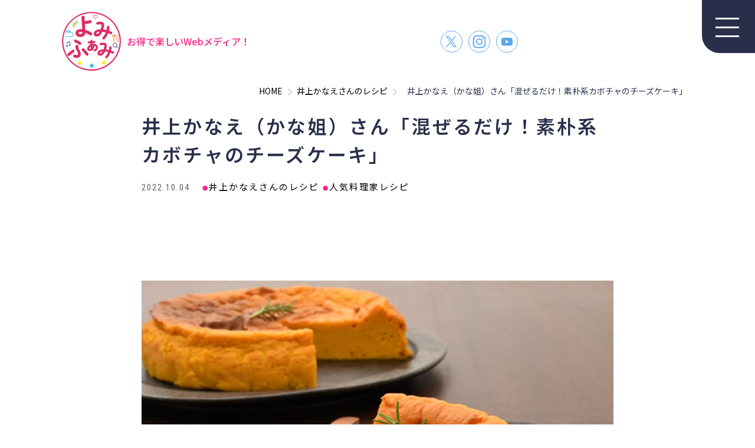

--- FILE ---
content_type: text/html; charset=UTF-8
request_url: https://www.yomifami.com/column/post-2488/
body_size: 17361
content:
<!doctype html>
<html>
<head>
<meta charset="utf-8">
<meta http-equiv="X-UA-Compatible" content="IE=edge">
<meta name="viewport" content="width=device-width, initial-scale=1">
<meta http-equiv="content-language" content="ja">

<!-- google AdSense -->
	<script async src="https://pagead2.googlesyndication.com/pagead/js/adsbygoogle.js?client=ca-pub-4257066790568074"
     crossorigin="anonymous"></script>
	<!-- Google tag (gtag.js) -->
<script async src="https://www.googletagmanager.com/gtag/js?id=G-GM3N5NN49E"></script>
<script>
  window.dataLayer = window.dataLayer || [];
  function gtag(){dataLayer.push(arguments);}
  gtag('js', new Date());

  gtag('config', 'G-GM3N5NN49E');
</script>

<!-- Google Tag Manager -->
<script>(function(w,d,s,l,i){w[l]=w[l]||[];w[l].push({'gtm.start':
new Date().getTime(),event:'gtm.js'});var f=d.getElementsByTagName(s)[0],
j=d.createElement(s),dl=l!='dataLayer'?'&l='+l:'';j.async=true;j.src=
'https://www.googletagmanager.com/gtm.js?id='+i+dl;f.parentNode.insertBefore(j,f);
})(window,document,'script','dataLayer','GTM-5GNGKTPT');</script>
<!-- End Google Tag Manager -->


<link rel="stylesheet" type="text/css" href="https://www.yomifami.com/wp-content/themes/yomifam2025/common/css/reset.css" media="all">
<link rel="stylesheet" type="text/css" href="https://www.yomifami.com/wp-content/themes/yomifam2025/style.css" media="all">
<link rel="stylesheet" type="text/css" href="https://www.yomifami.com/wp-content/themes/yomifam2025/common/css/slick-theme.css" media="all">
<link rel="stylesheet" type="text/css" href="https://www.yomifami.com/wp-content/themes/yomifam2025/common/css/slick.css" media="all">
<link rel="stylesheet" type="text/css" href="https://www.yomifami.com/wp-content/themes/yomifam2025/common/css/common.css?ver=20250602" media="all">
<link rel="stylesheet" type="text/css" href="https://www.yomifami.com/wp-content/themes/yomifam2025/common/css/layout.css?ver=20251007" media="all">
<link rel="stylesheet" type="text/css" href="https://www.yomifami.com/wp-content/themes/yomifam2025/common/css/editor.css?ver=20250820" media="all">


	
<!--[if lt IE 9]>  
	<script src="https://oss.maxcdn.com/html5shiv/3.7.2/html5shiv.min.js"></script>
    <script type="text/javascript" src="https://www.yomifami.com/wp-content/themes/yomifam2025/common/js/respond.js"></script> 
	<![endif]-->
<title>井上かなえ（かな姐）さん「混ぜるだけ！素朴系カボチャのチーズケーキ」 - よみふぁみ｜お得で楽しいWebメディア！</title>
	<style>img:is([sizes="auto" i], [sizes^="auto," i]) { contain-intrinsic-size: 3000px 1500px }</style>
	
		<!-- All in One SEO 4.9.3 - aioseo.com -->
	<meta name="description" content="・クリームチーズ200g ・生クリーム200ml ・卵２個 ・グラニュー糖80～100g ・シナモンパウダー、" />
	<meta name="robots" content="max-image-preview:large" />
	<meta name="author" content="よみふぁみ"/>
	<meta name="google-site-verification" content="-m_4JUa0mKUUZ3rH-tJa5XCMPL2-lBJPZyriY10muE8" />
	<link rel="canonical" href="https://www.yomifami.com/column/post-2488/" />
	<meta name="generator" content="All in One SEO (AIOSEO) 4.9.3" />
		<meta property="og:locale" content="ja_JP" />
		<meta property="og:site_name" content="よみふぁみ｜お得で楽しいWebメディア！ - 記者取材の記事や料理レシピ、お得な宿泊、宝塚歌劇などの公演チケット情報、インフルエンサーや専門家によるコラム、著名人へのインタビューなどをお届けします。" />
		<meta property="og:type" content="article" />
		<meta property="og:title" content="井上かなえ（かな姐）さん「混ぜるだけ！素朴系カボチャのチーズケーキ」 - よみふぁみ｜お得で楽しいWebメディア！" />
		<meta property="og:description" content="・クリームチーズ200g ・生クリーム200ml ・卵２個 ・グラニュー糖80～100g ・シナモンパウダー、" />
		<meta property="og:url" content="https://www.yomifami.com/column/post-2488/" />
		<meta property="og:image" content="https://www.yomifami.com/wp-content/uploads/2022/10/DSC_5773.jpg" />
		<meta property="og:image:secure_url" content="https://www.yomifami.com/wp-content/uploads/2022/10/DSC_5773.jpg" />
		<meta property="og:image:width" content="1920" />
		<meta property="og:image:height" content="1280" />
		<meta property="article:published_time" content="2022-10-04T06:47:54+00:00" />
		<meta property="article:modified_time" content="2025-05-10T01:38:44+00:00" />
		<meta name="twitter:card" content="summary" />
		<meta name="twitter:site" content="@yomifami_x" />
		<meta name="twitter:title" content="井上かなえ（かな姐）さん「混ぜるだけ！素朴系カボチャのチーズケーキ」 - よみふぁみ｜お得で楽しいWebメディア！" />
		<meta name="twitter:description" content="・クリームチーズ200g ・生クリーム200ml ・卵２個 ・グラニュー糖80～100g ・シナモンパウダー、" />
		<meta name="twitter:creator" content="@yomifami_x" />
		<meta name="twitter:image" content="https://www.yomifami.com/wp-content/uploads/2022/10/DSC_5773.jpg" />
		<script type="application/ld+json" class="aioseo-schema">
			{"@context":"https:\/\/schema.org","@graph":[{"@type":"BlogPosting","@id":"https:\/\/www.yomifami.com\/column\/post-2488\/#blogposting","name":"\u4e95\u4e0a\u304b\u306a\u3048\uff08\u304b\u306a\u59d0\uff09\u3055\u3093\u300c\u6df7\u305c\u308b\u3060\u3051\uff01\u7d20\u6734\u7cfb\u30ab\u30dc\u30c1\u30e3\u306e\u30c1\u30fc\u30ba\u30b1\u30fc\u30ad\u300d - \u3088\u307f\u3075\u3041\u307f\uff5c\u304a\u5f97\u3067\u697d\u3057\u3044Web\u30e1\u30c7\u30a3\u30a2\uff01","headline":"\u4e95\u4e0a\u304b\u306a\u3048\uff08\u304b\u306a\u59d0\uff09\u3055\u3093\u300c\u6df7\u305c\u308b\u3060\u3051\uff01\u7d20\u6734\u7cfb\u30ab\u30dc\u30c1\u30e3\u306e\u30c1\u30fc\u30ba\u30b1\u30fc\u30ad\u300d","author":{"@id":"https:\/\/www.yomifami.com\/author\/yomif_user\/#author"},"publisher":{"@id":"https:\/\/www.yomifami.com\/#organization"},"image":{"@type":"ImageObject","url":"https:\/\/www.yomifami.com\/wp-content\/uploads\/2022\/10\/DSC_5773.jpg","width":1920,"height":1280},"datePublished":"2022-10-04T15:47:54+09:00","dateModified":"2025-05-10T10:38:44+09:00","inLanguage":"ja","mainEntityOfPage":{"@id":"https:\/\/www.yomifami.com\/column\/post-2488\/#webpage"},"isPartOf":{"@id":"https:\/\/www.yomifami.com\/column\/post-2488\/#webpage"},"articleSection":"\u4e95\u4e0a\u304b\u306a\u3048\u3055\u3093\u306e\u30ec\u30b7\u30d4, \u4eba\u6c17\u6599\u7406\u5bb6\u30ec\u30b7\u30d4"},{"@type":"BreadcrumbList","@id":"https:\/\/www.yomifami.com\/column\/post-2488\/#breadcrumblist","itemListElement":[{"@type":"ListItem","@id":"https:\/\/www.yomifami.com#listItem","position":1,"name":"\u30db\u30fc\u30e0","item":"https:\/\/www.yomifami.com","nextItem":{"@type":"ListItem","@id":"https:\/\/www.yomifami.com#listItem","name":"\u6295\u7a3f\u8a18\u4e8b"}},{"@type":"ListItem","@id":"https:\/\/www.yomifami.com#listItem","position":2,"name":"\u6295\u7a3f\u8a18\u4e8b","item":"https:\/\/www.yomifami.com","nextItem":{"@type":"ListItem","@id":"https:\/\/www.yomifami.com\/category\/inoue\/#listItem","name":"\u4e95\u4e0a\u304b\u306a\u3048\u3055\u3093\u306e\u30ec\u30b7\u30d4"},"previousItem":{"@type":"ListItem","@id":"https:\/\/www.yomifami.com#listItem","name":"\u30db\u30fc\u30e0"}},{"@type":"ListItem","@id":"https:\/\/www.yomifami.com\/category\/inoue\/#listItem","position":3,"name":"\u4e95\u4e0a\u304b\u306a\u3048\u3055\u3093\u306e\u30ec\u30b7\u30d4","item":"https:\/\/www.yomifami.com\/category\/inoue\/","nextItem":{"@type":"ListItem","@id":"https:\/\/www.yomifami.com\/column\/post-2488\/#listItem","name":"\u4e95\u4e0a\u304b\u306a\u3048\uff08\u304b\u306a\u59d0\uff09\u3055\u3093\u300c\u6df7\u305c\u308b\u3060\u3051\uff01\u7d20\u6734\u7cfb\u30ab\u30dc\u30c1\u30e3\u306e\u30c1\u30fc\u30ba\u30b1\u30fc\u30ad\u300d"},"previousItem":{"@type":"ListItem","@id":"https:\/\/www.yomifami.com#listItem","name":"\u6295\u7a3f\u8a18\u4e8b"}},{"@type":"ListItem","@id":"https:\/\/www.yomifami.com\/column\/post-2488\/#listItem","position":4,"name":"\u4e95\u4e0a\u304b\u306a\u3048\uff08\u304b\u306a\u59d0\uff09\u3055\u3093\u300c\u6df7\u305c\u308b\u3060\u3051\uff01\u7d20\u6734\u7cfb\u30ab\u30dc\u30c1\u30e3\u306e\u30c1\u30fc\u30ba\u30b1\u30fc\u30ad\u300d","previousItem":{"@type":"ListItem","@id":"https:\/\/www.yomifami.com\/category\/inoue\/#listItem","name":"\u4e95\u4e0a\u304b\u306a\u3048\u3055\u3093\u306e\u30ec\u30b7\u30d4"}}]},{"@type":"Organization","@id":"https:\/\/www.yomifami.com\/#organization","name":"\u3088\u307f\u3075\u3041\u307f\u30c9\u30c3\u30c8\u30b3\u30e0 - \u8aad\u58f2\u30d5\u30a1\u30df\u30ea\u30fc","description":"\u8a18\u8005\u53d6\u6750\u306e\u8a18\u4e8b\u3084\u6599\u7406\u30ec\u30b7\u30d4\u3001\u304a\u5f97\u306a\u5bbf\u6cca\u3001\u5b9d\u585a\u6b4c\u5287\u306a\u3069\u306e\u516c\u6f14\u30c1\u30b1\u30c3\u30c8\u60c5\u5831\u3001\u30a4\u30f3\u30d5\u30eb\u30a8\u30f3\u30b5\u30fc\u3084\u5c02\u9580\u5bb6\u306b\u3088\u308b\u30b3\u30e9\u30e0\u3001\u8457\u540d\u4eba\u3078\u306e\u30a4\u30f3\u30bf\u30d3\u30e5\u30fc\u306a\u3069\u3092\u304a\u5c4a\u3051\u3057\u307e\u3059\u3002","url":"https:\/\/www.yomifami.com\/","logo":{"@type":"ImageObject","url":"https:\/\/www.yomifami.com\/wp-content\/uploads\/2022\/04\/cropped-favicon.png","@id":"https:\/\/www.yomifami.com\/column\/post-2488\/#organizationLogo","width":512,"height":512},"image":{"@id":"https:\/\/www.yomifami.com\/column\/post-2488\/#organizationLogo"},"sameAs":["https:\/\/x.com\/yomifami_x","https:\/\/www.instagram.com\/yomifami\/"]},{"@type":"Person","@id":"https:\/\/www.yomifami.com\/author\/yomif_user\/#author","url":"https:\/\/www.yomifami.com\/author\/yomif_user\/","name":"\u3088\u307f\u3075\u3041\u307f","image":{"@type":"ImageObject","@id":"https:\/\/www.yomifami.com\/column\/post-2488\/#authorImage","url":"https:\/\/secure.gravatar.com\/avatar\/804e436fc0e4f1d644bfc95b03cf0c13c4ffb288c8ecc68c7e6751f565898b77?s=96&d=mm&r=g","width":96,"height":96,"caption":"\u3088\u307f\u3075\u3041\u307f"}},{"@type":"WebPage","@id":"https:\/\/www.yomifami.com\/column\/post-2488\/#webpage","url":"https:\/\/www.yomifami.com\/column\/post-2488\/","name":"\u4e95\u4e0a\u304b\u306a\u3048\uff08\u304b\u306a\u59d0\uff09\u3055\u3093\u300c\u6df7\u305c\u308b\u3060\u3051\uff01\u7d20\u6734\u7cfb\u30ab\u30dc\u30c1\u30e3\u306e\u30c1\u30fc\u30ba\u30b1\u30fc\u30ad\u300d - \u3088\u307f\u3075\u3041\u307f\uff5c\u304a\u5f97\u3067\u697d\u3057\u3044Web\u30e1\u30c7\u30a3\u30a2\uff01","description":"\u30fb\u30af\u30ea\u30fc\u30e0\u30c1\u30fc\u30ba200g \u30fb\u751f\u30af\u30ea\u30fc\u30e0200ml \u30fb\u5375\uff12\u500b \u30fb\u30b0\u30e9\u30cb\u30e5\u30fc\u7cd680\uff5e100g \u30fb\u30b7\u30ca\u30e2\u30f3\u30d1\u30a6\u30c0\u30fc\u3001","inLanguage":"ja","isPartOf":{"@id":"https:\/\/www.yomifami.com\/#website"},"breadcrumb":{"@id":"https:\/\/www.yomifami.com\/column\/post-2488\/#breadcrumblist"},"author":{"@id":"https:\/\/www.yomifami.com\/author\/yomif_user\/#author"},"creator":{"@id":"https:\/\/www.yomifami.com\/author\/yomif_user\/#author"},"image":{"@type":"ImageObject","url":"https:\/\/www.yomifami.com\/wp-content\/uploads\/2022\/10\/DSC_5773.jpg","@id":"https:\/\/www.yomifami.com\/column\/post-2488\/#mainImage","width":1920,"height":1280},"primaryImageOfPage":{"@id":"https:\/\/www.yomifami.com\/column\/post-2488\/#mainImage"},"datePublished":"2022-10-04T15:47:54+09:00","dateModified":"2025-05-10T10:38:44+09:00"},{"@type":"WebSite","@id":"https:\/\/www.yomifami.com\/#website","url":"https:\/\/www.yomifami.com\/","name":"\u3088\u307f\u3075\u3041\u307f\u30c9\u30c3\u30c8\u30b3\u30e0 \u30fc \u304a\u5f97\u3067\u697d\u3057\u3044Web\u30e1\u30c7\u30a3\u30a2\uff01","description":"\u8a18\u8005\u53d6\u6750\u306e\u8a18\u4e8b\u3084\u6599\u7406\u30ec\u30b7\u30d4\u3001\u304a\u5f97\u306a\u5bbf\u6cca\u3001\u5b9d\u585a\u6b4c\u5287\u306a\u3069\u306e\u516c\u6f14\u30c1\u30b1\u30c3\u30c8\u60c5\u5831\u3001\u30a4\u30f3\u30d5\u30eb\u30a8\u30f3\u30b5\u30fc\u3084\u5c02\u9580\u5bb6\u306b\u3088\u308b\u30b3\u30e9\u30e0\u3001\u8457\u540d\u4eba\u3078\u306e\u30a4\u30f3\u30bf\u30d3\u30e5\u30fc\u306a\u3069\u3092\u304a\u5c4a\u3051\u3057\u307e\u3059\u3002","inLanguage":"ja","publisher":{"@id":"https:\/\/www.yomifami.com\/#organization"}}]}
		</script>
		<!-- All in One SEO -->

<script type="text/javascript" id="wpp-js" src="https://www.yomifami.com/wp-content/plugins/wordpress-popular-posts/assets/js/wpp.min.js?ver=7.3.6" data-sampling="0" data-sampling-rate="100" data-api-url="https://www.yomifami.com/wp-json/wordpress-popular-posts" data-post-id="2488" data-token="015479916f" data-lang="0" data-debug="0"></script>
<script type="text/javascript">
/* <![CDATA[ */
window._wpemojiSettings = {"baseUrl":"https:\/\/s.w.org\/images\/core\/emoji\/16.0.1\/72x72\/","ext":".png","svgUrl":"https:\/\/s.w.org\/images\/core\/emoji\/16.0.1\/svg\/","svgExt":".svg","source":{"concatemoji":"https:\/\/www.yomifami.com\/wp-includes\/js\/wp-emoji-release.min.js?ver=6.8.3"}};
/*! This file is auto-generated */
!function(s,n){var o,i,e;function c(e){try{var t={supportTests:e,timestamp:(new Date).valueOf()};sessionStorage.setItem(o,JSON.stringify(t))}catch(e){}}function p(e,t,n){e.clearRect(0,0,e.canvas.width,e.canvas.height),e.fillText(t,0,0);var t=new Uint32Array(e.getImageData(0,0,e.canvas.width,e.canvas.height).data),a=(e.clearRect(0,0,e.canvas.width,e.canvas.height),e.fillText(n,0,0),new Uint32Array(e.getImageData(0,0,e.canvas.width,e.canvas.height).data));return t.every(function(e,t){return e===a[t]})}function u(e,t){e.clearRect(0,0,e.canvas.width,e.canvas.height),e.fillText(t,0,0);for(var n=e.getImageData(16,16,1,1),a=0;a<n.data.length;a++)if(0!==n.data[a])return!1;return!0}function f(e,t,n,a){switch(t){case"flag":return n(e,"\ud83c\udff3\ufe0f\u200d\u26a7\ufe0f","\ud83c\udff3\ufe0f\u200b\u26a7\ufe0f")?!1:!n(e,"\ud83c\udde8\ud83c\uddf6","\ud83c\udde8\u200b\ud83c\uddf6")&&!n(e,"\ud83c\udff4\udb40\udc67\udb40\udc62\udb40\udc65\udb40\udc6e\udb40\udc67\udb40\udc7f","\ud83c\udff4\u200b\udb40\udc67\u200b\udb40\udc62\u200b\udb40\udc65\u200b\udb40\udc6e\u200b\udb40\udc67\u200b\udb40\udc7f");case"emoji":return!a(e,"\ud83e\udedf")}return!1}function g(e,t,n,a){var r="undefined"!=typeof WorkerGlobalScope&&self instanceof WorkerGlobalScope?new OffscreenCanvas(300,150):s.createElement("canvas"),o=r.getContext("2d",{willReadFrequently:!0}),i=(o.textBaseline="top",o.font="600 32px Arial",{});return e.forEach(function(e){i[e]=t(o,e,n,a)}),i}function t(e){var t=s.createElement("script");t.src=e,t.defer=!0,s.head.appendChild(t)}"undefined"!=typeof Promise&&(o="wpEmojiSettingsSupports",i=["flag","emoji"],n.supports={everything:!0,everythingExceptFlag:!0},e=new Promise(function(e){s.addEventListener("DOMContentLoaded",e,{once:!0})}),new Promise(function(t){var n=function(){try{var e=JSON.parse(sessionStorage.getItem(o));if("object"==typeof e&&"number"==typeof e.timestamp&&(new Date).valueOf()<e.timestamp+604800&&"object"==typeof e.supportTests)return e.supportTests}catch(e){}return null}();if(!n){if("undefined"!=typeof Worker&&"undefined"!=typeof OffscreenCanvas&&"undefined"!=typeof URL&&URL.createObjectURL&&"undefined"!=typeof Blob)try{var e="postMessage("+g.toString()+"("+[JSON.stringify(i),f.toString(),p.toString(),u.toString()].join(",")+"));",a=new Blob([e],{type:"text/javascript"}),r=new Worker(URL.createObjectURL(a),{name:"wpTestEmojiSupports"});return void(r.onmessage=function(e){c(n=e.data),r.terminate(),t(n)})}catch(e){}c(n=g(i,f,p,u))}t(n)}).then(function(e){for(var t in e)n.supports[t]=e[t],n.supports.everything=n.supports.everything&&n.supports[t],"flag"!==t&&(n.supports.everythingExceptFlag=n.supports.everythingExceptFlag&&n.supports[t]);n.supports.everythingExceptFlag=n.supports.everythingExceptFlag&&!n.supports.flag,n.DOMReady=!1,n.readyCallback=function(){n.DOMReady=!0}}).then(function(){return e}).then(function(){var e;n.supports.everything||(n.readyCallback(),(e=n.source||{}).concatemoji?t(e.concatemoji):e.wpemoji&&e.twemoji&&(t(e.twemoji),t(e.wpemoji)))}))}((window,document),window._wpemojiSettings);
/* ]]> */
</script>
<style id='wp-emoji-styles-inline-css' type='text/css'>

	img.wp-smiley, img.emoji {
		display: inline !important;
		border: none !important;
		box-shadow: none !important;
		height: 1em !important;
		width: 1em !important;
		margin: 0 0.07em !important;
		vertical-align: -0.1em !important;
		background: none !important;
		padding: 0 !important;
	}
</style>
<link rel='stylesheet' id='wp-block-library-css' href='https://www.yomifami.com/wp-includes/css/dist/block-library/style.min.css?ver=6.8.3' type='text/css' media='all' />
<style id='classic-theme-styles-inline-css' type='text/css'>
/*! This file is auto-generated */
.wp-block-button__link{color:#fff;background-color:#32373c;border-radius:9999px;box-shadow:none;text-decoration:none;padding:calc(.667em + 2px) calc(1.333em + 2px);font-size:1.125em}.wp-block-file__button{background:#32373c;color:#fff;text-decoration:none}
</style>
<link rel='stylesheet' id='aioseo/css/src/vue/standalone/blocks/table-of-contents/global.scss-css' href='https://www.yomifami.com/wp-content/plugins/all-in-one-seo-pack/dist/Lite/assets/css/table-of-contents/global.e90f6d47.css?ver=4.9.3' type='text/css' media='all' />
<style id='safe-svg-svg-icon-style-inline-css' type='text/css'>
.safe-svg-cover{text-align:center}.safe-svg-cover .safe-svg-inside{display:inline-block;max-width:100%}.safe-svg-cover svg{fill:currentColor;height:100%;max-height:100%;max-width:100%;width:100%}

</style>
<link rel='stylesheet' id='liquid-block-speech-css' href='https://www.yomifami.com/wp-content/plugins/liquid-speech-balloon/css/block.css?ver=6.8.3' type='text/css' media='all' />
<style id='global-styles-inline-css' type='text/css'>
:root{--wp--preset--aspect-ratio--square: 1;--wp--preset--aspect-ratio--4-3: 4/3;--wp--preset--aspect-ratio--3-4: 3/4;--wp--preset--aspect-ratio--3-2: 3/2;--wp--preset--aspect-ratio--2-3: 2/3;--wp--preset--aspect-ratio--16-9: 16/9;--wp--preset--aspect-ratio--9-16: 9/16;--wp--preset--color--black: #000000;--wp--preset--color--cyan-bluish-gray: #abb8c3;--wp--preset--color--white: #ffffff;--wp--preset--color--pale-pink: #f78da7;--wp--preset--color--vivid-red: #cf2e2e;--wp--preset--color--luminous-vivid-orange: #ff6900;--wp--preset--color--luminous-vivid-amber: #fcb900;--wp--preset--color--light-green-cyan: #7bdcb5;--wp--preset--color--vivid-green-cyan: #00d084;--wp--preset--color--pale-cyan-blue: #8ed1fc;--wp--preset--color--vivid-cyan-blue: #0693e3;--wp--preset--color--vivid-purple: #9b51e0;--wp--preset--gradient--vivid-cyan-blue-to-vivid-purple: linear-gradient(135deg,rgba(6,147,227,1) 0%,rgb(155,81,224) 100%);--wp--preset--gradient--light-green-cyan-to-vivid-green-cyan: linear-gradient(135deg,rgb(122,220,180) 0%,rgb(0,208,130) 100%);--wp--preset--gradient--luminous-vivid-amber-to-luminous-vivid-orange: linear-gradient(135deg,rgba(252,185,0,1) 0%,rgba(255,105,0,1) 100%);--wp--preset--gradient--luminous-vivid-orange-to-vivid-red: linear-gradient(135deg,rgba(255,105,0,1) 0%,rgb(207,46,46) 100%);--wp--preset--gradient--very-light-gray-to-cyan-bluish-gray: linear-gradient(135deg,rgb(238,238,238) 0%,rgb(169,184,195) 100%);--wp--preset--gradient--cool-to-warm-spectrum: linear-gradient(135deg,rgb(74,234,220) 0%,rgb(151,120,209) 20%,rgb(207,42,186) 40%,rgb(238,44,130) 60%,rgb(251,105,98) 80%,rgb(254,248,76) 100%);--wp--preset--gradient--blush-light-purple: linear-gradient(135deg,rgb(255,206,236) 0%,rgb(152,150,240) 100%);--wp--preset--gradient--blush-bordeaux: linear-gradient(135deg,rgb(254,205,165) 0%,rgb(254,45,45) 50%,rgb(107,0,62) 100%);--wp--preset--gradient--luminous-dusk: linear-gradient(135deg,rgb(255,203,112) 0%,rgb(199,81,192) 50%,rgb(65,88,208) 100%);--wp--preset--gradient--pale-ocean: linear-gradient(135deg,rgb(255,245,203) 0%,rgb(182,227,212) 50%,rgb(51,167,181) 100%);--wp--preset--gradient--electric-grass: linear-gradient(135deg,rgb(202,248,128) 0%,rgb(113,206,126) 100%);--wp--preset--gradient--midnight: linear-gradient(135deg,rgb(2,3,129) 0%,rgb(40,116,252) 100%);--wp--preset--font-size--small: 13px;--wp--preset--font-size--medium: 20px;--wp--preset--font-size--large: 36px;--wp--preset--font-size--x-large: 42px;--wp--preset--spacing--20: 0.44rem;--wp--preset--spacing--30: 0.67rem;--wp--preset--spacing--40: 1rem;--wp--preset--spacing--50: 1.5rem;--wp--preset--spacing--60: 2.25rem;--wp--preset--spacing--70: 3.38rem;--wp--preset--spacing--80: 5.06rem;--wp--preset--shadow--natural: 6px 6px 9px rgba(0, 0, 0, 0.2);--wp--preset--shadow--deep: 12px 12px 50px rgba(0, 0, 0, 0.4);--wp--preset--shadow--sharp: 6px 6px 0px rgba(0, 0, 0, 0.2);--wp--preset--shadow--outlined: 6px 6px 0px -3px rgba(255, 255, 255, 1), 6px 6px rgba(0, 0, 0, 1);--wp--preset--shadow--crisp: 6px 6px 0px rgba(0, 0, 0, 1);}:where(.is-layout-flex){gap: 0.5em;}:where(.is-layout-grid){gap: 0.5em;}body .is-layout-flex{display: flex;}.is-layout-flex{flex-wrap: wrap;align-items: center;}.is-layout-flex > :is(*, div){margin: 0;}body .is-layout-grid{display: grid;}.is-layout-grid > :is(*, div){margin: 0;}:where(.wp-block-columns.is-layout-flex){gap: 2em;}:where(.wp-block-columns.is-layout-grid){gap: 2em;}:where(.wp-block-post-template.is-layout-flex){gap: 1.25em;}:where(.wp-block-post-template.is-layout-grid){gap: 1.25em;}.has-black-color{color: var(--wp--preset--color--black) !important;}.has-cyan-bluish-gray-color{color: var(--wp--preset--color--cyan-bluish-gray) !important;}.has-white-color{color: var(--wp--preset--color--white) !important;}.has-pale-pink-color{color: var(--wp--preset--color--pale-pink) !important;}.has-vivid-red-color{color: var(--wp--preset--color--vivid-red) !important;}.has-luminous-vivid-orange-color{color: var(--wp--preset--color--luminous-vivid-orange) !important;}.has-luminous-vivid-amber-color{color: var(--wp--preset--color--luminous-vivid-amber) !important;}.has-light-green-cyan-color{color: var(--wp--preset--color--light-green-cyan) !important;}.has-vivid-green-cyan-color{color: var(--wp--preset--color--vivid-green-cyan) !important;}.has-pale-cyan-blue-color{color: var(--wp--preset--color--pale-cyan-blue) !important;}.has-vivid-cyan-blue-color{color: var(--wp--preset--color--vivid-cyan-blue) !important;}.has-vivid-purple-color{color: var(--wp--preset--color--vivid-purple) !important;}.has-black-background-color{background-color: var(--wp--preset--color--black) !important;}.has-cyan-bluish-gray-background-color{background-color: var(--wp--preset--color--cyan-bluish-gray) !important;}.has-white-background-color{background-color: var(--wp--preset--color--white) !important;}.has-pale-pink-background-color{background-color: var(--wp--preset--color--pale-pink) !important;}.has-vivid-red-background-color{background-color: var(--wp--preset--color--vivid-red) !important;}.has-luminous-vivid-orange-background-color{background-color: var(--wp--preset--color--luminous-vivid-orange) !important;}.has-luminous-vivid-amber-background-color{background-color: var(--wp--preset--color--luminous-vivid-amber) !important;}.has-light-green-cyan-background-color{background-color: var(--wp--preset--color--light-green-cyan) !important;}.has-vivid-green-cyan-background-color{background-color: var(--wp--preset--color--vivid-green-cyan) !important;}.has-pale-cyan-blue-background-color{background-color: var(--wp--preset--color--pale-cyan-blue) !important;}.has-vivid-cyan-blue-background-color{background-color: var(--wp--preset--color--vivid-cyan-blue) !important;}.has-vivid-purple-background-color{background-color: var(--wp--preset--color--vivid-purple) !important;}.has-black-border-color{border-color: var(--wp--preset--color--black) !important;}.has-cyan-bluish-gray-border-color{border-color: var(--wp--preset--color--cyan-bluish-gray) !important;}.has-white-border-color{border-color: var(--wp--preset--color--white) !important;}.has-pale-pink-border-color{border-color: var(--wp--preset--color--pale-pink) !important;}.has-vivid-red-border-color{border-color: var(--wp--preset--color--vivid-red) !important;}.has-luminous-vivid-orange-border-color{border-color: var(--wp--preset--color--luminous-vivid-orange) !important;}.has-luminous-vivid-amber-border-color{border-color: var(--wp--preset--color--luminous-vivid-amber) !important;}.has-light-green-cyan-border-color{border-color: var(--wp--preset--color--light-green-cyan) !important;}.has-vivid-green-cyan-border-color{border-color: var(--wp--preset--color--vivid-green-cyan) !important;}.has-pale-cyan-blue-border-color{border-color: var(--wp--preset--color--pale-cyan-blue) !important;}.has-vivid-cyan-blue-border-color{border-color: var(--wp--preset--color--vivid-cyan-blue) !important;}.has-vivid-purple-border-color{border-color: var(--wp--preset--color--vivid-purple) !important;}.has-vivid-cyan-blue-to-vivid-purple-gradient-background{background: var(--wp--preset--gradient--vivid-cyan-blue-to-vivid-purple) !important;}.has-light-green-cyan-to-vivid-green-cyan-gradient-background{background: var(--wp--preset--gradient--light-green-cyan-to-vivid-green-cyan) !important;}.has-luminous-vivid-amber-to-luminous-vivid-orange-gradient-background{background: var(--wp--preset--gradient--luminous-vivid-amber-to-luminous-vivid-orange) !important;}.has-luminous-vivid-orange-to-vivid-red-gradient-background{background: var(--wp--preset--gradient--luminous-vivid-orange-to-vivid-red) !important;}.has-very-light-gray-to-cyan-bluish-gray-gradient-background{background: var(--wp--preset--gradient--very-light-gray-to-cyan-bluish-gray) !important;}.has-cool-to-warm-spectrum-gradient-background{background: var(--wp--preset--gradient--cool-to-warm-spectrum) !important;}.has-blush-light-purple-gradient-background{background: var(--wp--preset--gradient--blush-light-purple) !important;}.has-blush-bordeaux-gradient-background{background: var(--wp--preset--gradient--blush-bordeaux) !important;}.has-luminous-dusk-gradient-background{background: var(--wp--preset--gradient--luminous-dusk) !important;}.has-pale-ocean-gradient-background{background: var(--wp--preset--gradient--pale-ocean) !important;}.has-electric-grass-gradient-background{background: var(--wp--preset--gradient--electric-grass) !important;}.has-midnight-gradient-background{background: var(--wp--preset--gradient--midnight) !important;}.has-small-font-size{font-size: var(--wp--preset--font-size--small) !important;}.has-medium-font-size{font-size: var(--wp--preset--font-size--medium) !important;}.has-large-font-size{font-size: var(--wp--preset--font-size--large) !important;}.has-x-large-font-size{font-size: var(--wp--preset--font-size--x-large) !important;}
:where(.wp-block-post-template.is-layout-flex){gap: 1.25em;}:where(.wp-block-post-template.is-layout-grid){gap: 1.25em;}
:where(.wp-block-columns.is-layout-flex){gap: 2em;}:where(.wp-block-columns.is-layout-grid){gap: 2em;}
:root :where(.wp-block-pullquote){font-size: 1.5em;line-height: 1.6;}
</style>
<link rel='stylesheet' id='pz-linkcard-css-css' href='//www.yomifami.com/wp-content/uploads/pz-linkcard/style/style.css?ver=2.5.8.1' type='text/css' media='all' />
<link rel='stylesheet' id='wp-pagenavi-css' href='https://www.yomifami.com/wp-content/plugins/wp-pagenavi/pagenavi-css.css?ver=2.70' type='text/css' media='all' />
<script type="text/javascript" src="https://www.yomifami.com/wp-includes/js/jquery/jquery.min.js?ver=3.7.1" id="jquery-core-js"></script>
<script type="text/javascript" src="https://www.yomifami.com/wp-includes/js/jquery/jquery-migrate.min.js?ver=3.4.1" id="jquery-migrate-js"></script>
<link rel="https://api.w.org/" href="https://www.yomifami.com/wp-json/" /><link rel="alternate" title="JSON" type="application/json" href="https://www.yomifami.com/wp-json/wp/v2/posts/2488" /><link rel='shortlink' href='https://www.yomifami.com/?p=2488' />
<link rel="alternate" title="oEmbed (JSON)" type="application/json+oembed" href="https://www.yomifami.com/wp-json/oembed/1.0/embed?url=https%3A%2F%2Fwww.yomifami.com%2Fcolumn%2Fpost-2488%2F" />
<link rel="alternate" title="oEmbed (XML)" type="text/xml+oembed" href="https://www.yomifami.com/wp-json/oembed/1.0/embed?url=https%3A%2F%2Fwww.yomifami.com%2Fcolumn%2Fpost-2488%2F&#038;format=xml" />
<!-- start Simple Custom CSS and JS -->
<style type="text/css">
/* ここにCSSコードを追加

例:
.example {
    color: red;
}

CSS の知識に磨きをかけるためにご覧ください。
http://www.w3schools.com/css/css_syntax.asp

コメント終わり */ 


#cat .memo{
    background: url(https://www.yomifami.com/wp-content/uploads/2026/01/メモアイコンファミリーピンク-150x150.png) no-repeat 10px center / 50px auto;
	background-position:left top;
	font-size:0.9em;
	line-height:1.2em;
    padding: 0px 0px 20px 70px;
	margin-top:2.5em;
}


/* チケット　*/

#tk ,#wan ,#cat {
	color:#544541;
	font-size:1em;
}

#tk h3,#wan h3 ,#cat h3 {
	 border-left:solid 15px #d84b97; /*左線*/
	letter-spacing:0px;
  margin-top: 0;   /* 上の余白だけを消す */
  padding-top: 0;  /* (念のため)内側の上の余白も消す */
}

#tk h4{
	 border-left:solid 5px #544541; /*左線*/
	border-bottom:none;
	color:#544541;
	font-weight:bold;
	padding-left:10px;
	letter-spacing:0px;
	margin:1.5em 0.5em;
	padding:0.5em;
}


#tk li {
	list-style: none;
	padding-left:10px;
}

#tk ul {
	padding-top:0px;
padding-left: 40px; /* 画像の大きさ */
position: relative; /* リスト位置 */
	line-height:140%;
}
/* 擬似要素でアイコンを配置する
https://www.yomifami.com/wp-content/uploads/2025/12/カレンダーのファミリーピンクフリーアイコン2.svg*/
#tk ul::before {
content: '';
position: absolute; /* リストに対しての位置確定 */
background: url(https://www.yomifami.com/wp-content/uploads/2025/12/カレンダーのくすみブラウンフリーアイコン2.svg); /* 画像パス */
background-repeat: no-repeat;
background-size: 40px; /* 画像サイズを指定 */
top: 0px;
left: 0px;
right:0px;
height: 40px;
width: 40px;
}

#tk img {
	padding :20px 0px;
	text-align:center;
	
}

#tk .subscbox,#wan .subscbox ,#cat .subscbox{
	 padding:0.5em 1em;
    margin:1em 0;
    color: #2c2c2f;
    background: #eceada;/*背景色*/
}

#tk .subscbox dl dt {
	font-weight:bold;
	font-size:1.2em;
	color:#d84b97;
	line-height:1.0em;
	padding-left: 0px 0 20px 15px;
	margin:20px 0;
}

#tk .subscbox dl dd{
	padding-bottom:10px;
	margin-left:15px;
}

#tk .yomimall::before{
	content: '';
  display: inline-block;
  width: 93px;/*画像の幅*/
  height: 67px;/*画像の高さ*/
  background-image: url(https://www.yomifami.com/wp-content/uploads/2024/06/ヌキ読売ファミリーカット.jpg);
  background-size: contain;
  vertical-align: top;
	margin-right:15px;
	}

#tk .nb::before {
	 content: '';
  display: inline-block;
  width: 50px;/*画像の幅*/
  height: 50px;/*画像の高さ*/
  background-image: url(https://www.yomifami.com/wp-content/uploads/2025/12/ビックリマークの白抜きアイコンファミリーピンク1.png);
  background-size: contain;
  vertical-align: middle;
	margin-right:15px;
}
#tk .out::before {
	 content: '';
  display: inline-block;
  width: 50px;/*画像の幅*/
  height: 50px;/*画像の高さ*/
  background-image: url(https://www.yomifami.com/wp-content/uploads/2025/12/cartorange.png);
  background-size: contain;
  vertical-align: middle;
	margin-right:10px;
}

#tk a ,#wan a {
	color:#897570;
}

#tk a[href^="http"]:not([href*="yomifami.com"]):not(:has(img))::after,
#wan a[href^="http"]:not([href*="yomifami.com"]):not(:has(img))::after{
	color:#897570;
  content: "";
  display: inline-block;
  vertical-align: middle;
  margin-left: 0.25em;
  width: 1.0em;
  height: 1.0em;
  background-image: url("https://www.yomifami.com/wp-content/uploads/2025/12/icons8-外部リンク-256.svg");
  background-repeat: no-repeat;
  background-size: contain;

}

#tk a:hover {
		color:#d84b97;
}

#tk a:hover[href^="http"]:not([href*="yomifami.com"]):not(:has(img))::after {
color:#d84b97;
	  content: "";
  display: inline-block;
  vertical-align: middle;
  margin-left: 0.25em;
  width: 1.0em;
  height: 1.0em;
	  background-image: url("https://www.yomifami.com/wp-content/uploads/2025/12/icons8-外部リンク-256ファミリーピンク.svg");
  background-repeat: no-repeat;
  background-size: contain;

}

#tk .postdate {
	text-align:left;
	font-size:80%;
	font-weight:bold;
   display: inline-block;
}

#tk .postdate img{
    vertical-align: middle;
    display: inline-block;
	padding-right:15px;
	}


#tk .postdate::before {
  background: url("https://www.yomifami.com/wp-content/uploads/2025/12/指差しアイコンのフリー素材くすみブラウン.svg") ;  /* 背景画像でアイコンを入れる */
  padding: 0 0 0 1.5em;  /* アイコン画像分 + 適度な間隔 */
}
/* チケット　おわり　*/
	
/* わんこ税理士 */

#wan .profile ,#cat .profile {
	color:#897570;
	 font-family: Times New Roman;
	border-left:none; /*左線*/
	border-bottom:none;
	font-size:1.3em;
	width:100%;
		margin: auto;
	padding:0.8em 0px;
}

#wan dl{
	width:100%;
/*margin: 0 auto; */
	padding: 1.5em;
/*    border-top: 15px solid #d84b97; */
    border-radius: 10px 10px 10px 10px;
    background-color: #f2f2f2;

}

#wan dt {
	text-indent: -1.2em;
	margin-left:1.5em;
    margin-bottom: 1.3em;
    color: #d13870;
    font-weight: 600;
	font-size:1.2em;
	line-height:1.3em;
}

#wan dt::before{
content: "Q.";
font-weight: bold;
	margin-right:0.5em;
	color:#d84b97;
}

#wan dd:first-of-type::before{
content: "回答";
font-weight: bold;
	margin-right:0.5em;
margin-left:-30px;	
}


#wan dd {
	margin:20px 10px;
	font-weight:bold;
}

#wan dd:not(:first-of-type) {
	font-weight: normal;
  margin-top: 3px; /* 上のddと間隔を空ける */
line-height:1.4em;
	margin-left:10px;	
}

#wan .wanko {
	    flex-direction: column;
 display:flex;
  justify-content: space-between;
  margin-bottom: 40p;

}

#wan .wankoimg {
	    width:100%;
    margin-left: 0;
	text-align:center;

}

#wan .wankoimg img {
	    width:50%;
    height:auto;
}

#wan .wankotext{
	line-height:1.3em;
	font-size:1.0em;
	margin-top:20px;
	text-align:left;
}

@media screen and (min-width:768px) {
#wan .wanko {
  flex-direction: row;
  }
	
#wan .wankoimg {
  width: 30%;
	margin-left:3%;
  }
#wan .wankoimg img {
  width: 30%;
  height:auto;
  }
	
	
}

#wan .pro,#cat .pro {
	  display: flex;
  flex-direction: column; /* 要素を縦に並べる */
  gap: 15px; /* 画像と文字の隙間 */align-content
 display:flex;
		/*      flex-direction: row; */
  justify-content: space-between;
  margin-bottom: 40px;
	margin: auto;
		max-width:100%;
	margin:0;
	padding:0;

}

#wan .proimg,#cat .proimg  {
	    width:100%;
    margin-left: 0;
	text-align:center;

}

#wan .proimg img ,#cat .proimg img  {
  width: 30%;
  height:auto;
}

#wan .protext,#cat .protext{
	line-height:1.4em;
	font-size:0.9em;
	margin-left:10px;
}

#wan .protext dl,#cat .protext dl{
	width:100%;
	background-color: transparent;
		padding: 0;
}

#wan .protext dt{
	font-weight:600;
	color:#897570;
	font-size:1.2em;
	margin-bottom:1.0em;
	margin-left:1.1em;
}

#wan .protext dt::before{
	content: none;
	font-weight: 600;
	margin-right:0.5em;
}


#wan .protext dd ,#cat .protext dd{
	font-size:1.0em;
	line-height:1.5em;
	color:#897570;
	margin-left:0;
		font-weight: 400;
}

#wan .protext dd p,#cat .protext dd p{
	font-size:1.0em;
	line-height:1.5em;
	color:#897570;
	margin-left:0;
		font-weight: 400;
}

#wan .protext dd:before {
	content: none;
font-weight: 300;

}

#wan .pro ul,#cat .pro ul  {
  display: flex;        /* 横並びにする */
  justify-content: flex-start; /* 左寄せ（デフォルト） [2, 11] */
  list-style: none;     /* リストの点を消す [12] */
  padding: 0;           /* パディングを解除 */
  margin: 0;            /* マージンを解除 */
  gap: 10px;            /* アイコン間の余白 [12] */
	
}


@media screen and (min-width:768px) {
	
	#wan subscbox {
		margin:0;
		padding:0;
	}
	
	#wan .profile ,	#cat .profile {
	width:70%;
}
	
#wan .pro,#cat .pro  {
	max-width:70%;
	margin:auto;
	
   flex-direction: row; /* 要素を横に並べる */
}

#wan .proimg img,#cat .proimg img  {
  width: 100%;
}	

	
#wan .protext dl,#cat .protext dl{
	max-width:100%;
	background-color: transparent;
}

#wan .proimg,
#cat .proimg {
    width:100%;
  }
#wan .wankoimg img ,#cat .wankoimg img {
    width:100%;
    height:auto;
  }
}

#wan a:visited,#cat a:visited{
	color:#d84b97;
}

/* 内部リンク設定 */
#wan a,#cat a {
	color:#d84b97;
	font-size:1.1em;
	  display: inline-block; /* インライン要素をブロック要素のように扱う */
  padding-top: 10px;    /* 上の余白 */
  padding-bottom: 10px; /* 下の余白 */
}
#wan a[href^="http"]:not(:has(img))::before,#cat a[href^="http"]:not(:has(img))::before {
	color:#d84b97;
  content: "";
  display: inline-block;
  vertical-align: middle;
	margin-left:0.25em;
  width: 1.0em;
  height: 1.0em;
  background-image: url("https://www.yomifami.com/wp-content/uploads/2026/01/リンクのフリーアイコンファミリーピンクd84b97.svg");
  background-repeat: no-repeat;
  background-size: contain;
}

#wan a[href^="http"]:not([href*="yomifami.com"]):not(:has(img))::before,
#cat a[href^="http"]:not([href*="yomifami.com"]):not(:has(img))::before{
		color:#d84b97;
  content: "";
  display: inline-block;
  vertical-align: middle;
	margin-left:0.25em;
  width: 1.0em;
  height: 1.0em;
  background-image: url("https://www.yomifami.com/wp-content/uploads/2026/01/リンクのフリーアイコンファミリーピンクd84b97.svg");
  background-repeat: no-repeat;
  background-size: contain;
}

/* ねこ坊主 */

#cat h4{
	 border-left:solid 5px #d84b97;/*左線*/
	border-bottom:none;
	color:#d84b97;
	font-weight:bold;
	padding-left:10px;
	letter-spacing:0px;
	margin:1.5em 0.5em 0.5em 0.5em;
	padding:0.5em 0.5em 0 0.5em;
}

#cat .protext dt {
	font-weight:600;
	color:#897570;
	font-size:1.2em;
	margin-bottom:1.0em;
}

	</style>
<!-- end Simple Custom CSS and JS -->
<!-- start Simple Custom CSS and JS -->
<style type="text/css">
#moritest .moriexp li {
	list-style-type: none;
	margin-left: 100px;
	text-align: left;
	display:block;
}

#moritest .morimori {
	color:red;
}



/* ここにCSSコードを追加

例:
.example {
    color: red;
}

CSS の知識に磨きをかけるためにご覧ください。
http://www.w3schools.com/css/css_syntax.asp

コメント終わり */ 

</style>
<!-- end Simple Custom CSS and JS -->
<!-- start Simple Custom CSS and JS -->
<style type="text/css">
/* ここにCSSコードを追加 */

/*　ブログリンク用CSS */


.bcard-wrapper{
    display: block;
    width: 100%;
    max-width: 500px;
    margin: 10px 0px;
    border-radius: 3px;
    padding: 12px;
    border: 1px solid #e0e0e0;
}
.bcard-site,.bcard-url{
    font-size: 12px;
    line-height: 1.3;
    overflow: hidden;
    max-height: 15px;
    display: -webkit-box;
    -webkit-box-orient: vertical;
    -webkit-line-clamp: 1;
}
.bcard-header {
    position: relative;
    height: 30px;
    margin-bottom: 5px;
    display: block;
}
.withgfav{padding-left: 23px;}
.bcard-favicon {position: absolute;
    top: 0px; left:0px; width:16px; height:16px;}
.bcard-main{
    overflow: hidden;
    position: relative;
    display: block;
}
.withogimg{
    padding-right: 110px;
    height: 100px;
}
 .bcard-img {
width: 100px;
height: 100px; 
position: absolute;
    top: 0;
    right: 0;
    background-size:cover;
    background-position:center center;
}
 .bcard-title{
    font-size: 17px;
    margin: 0 0 2px;
    line-height: 1.4;
    max-height: 47px;
    overflow: hidden;
    display: -webkit-box;
    -webkit-box-orient: vertical;
    -webkit-line-clamp: 2;
    font-weight: bold;
}
 .bcard-description {
    line-height: 1.5;
    font-size: 12px;
    max-height: 72px;
    overflow: hidden;
    display: -webkit-box;
    -webkit-box-orient: vertical;
    -webkit-line-clamp: 3;
}
.bcard-title a{color:#424242;}
.bcard-url a{color:#9e9e9e;}
.bcard-title a:hover,.bcard-url a:hover,.bcard-site a:hover{text-decoration:underline;}


/*　ブログリンク用CSS */

/* 森のテスト用　宿泊　*/

.soldout {
	 padding: 0.5em 1em;
    margin: 2em 0;
    background: #333;/*背景色*/
	text-decoration: line-through;　/*文字訂正線*/
	
}

#syuku{
	font-size:12px;
	line-height:1.1;
}

#syuku caption { 
	caption-side: top; text-align: left;
} 

#syuku H3{
	font-size:20px;
	font-weight:bold;
	margin:0px;10px;
	}
#syuku H4{
	color:#000044;
	font-weight:bold;
	font-size:14px;
}

#syuku span.red-bg-white-text {
  background-color: red; 
  color: white; 
  font-weight:bold;
 padding:5px;
}

#syuku .uline {
  border-bottom: 3px solid red;
  display: inline-block;
  padding-bottom: 5px;
    }

#syuku .tokutenbox {
    padding: 0.5em 1em;
    margin: 2em 0;
    font-weight: bold;
    color: #6091d3;/*文字色*/
    background: #FFF;
    border: solid 3px #6091d3;/*線*/
    border-radius: 10px;/*角の丸み*/
	background: #cde4ff;
	text-align:center;
	width:50%
}


#syuku table {
  width: 100%;
  border-collapse: collapse;
  border-spacing: 0;
		background-color:#eeee;
  font-size: 14px;
}
/* #syuku table th {
  width: 22%;
  background: #fff27d;
  border: 1px solid #ccc;
  box-sizing: border-box;
  padding: 15px;
  vertical-align: middle;
  font-weight: bold;
  text-align: center;
}
*/
#syuku table td {
	  width: 50%;
  border: 0px;

  box-sizing: border-box;
  padding: 5px;
  vertical-align: top;
  text-align: left;
}
@media all and (max-width: 600px) {
  #syuku table td{
    display: block;
    width: 100%;
    border: 0px;
  }
  #syuku table tr:last-child td:last-child {
    border: 0px;
  }
}

#syuku ul {
	list-style-type: none;
	margin-left:14px;/* マーカーを1文字寄せた分、ULにマージンを設定*/
}
#syuku ul li:before {
	content: '>>'; /* ←ここにリストマーカーにしたい文字列を設定 */
	margin-left:-14px; /* 1文字分、左に寄せる */
}

/* 宿泊プラン　上のメニューみたいなやつ　*/
.flex{
  max-width: 550px;
  margin: 0 auto;
	border-radius: 20px;
 border: 1px solid #d3d3d3;
	padding:20px;
}

@media screen and (min-width:600px) {  
  .flex{
    display:flex;
    flex-wrap:nowrap;
    justify-content:space-between;
  }
  .item+.item{
    margin-left:4.0em;
	 margin-top:10px;
  }
 .item+.item strong{
    font-weight:bold;
	 font-size:1.8em;
	 padding-bottom:10px;
  }
}

/* 宿泊プランのテーブル表示 */

#yado table {
  width: 100%;
  border-collapse: collapse;
  table-layout: fixed;
  border-spacing: 0;
		background-color:#eeee;
  font-size: 14px;
}

 #yado table th {
  width: 22%;
  background: #ebebeb;
/*  border-top: 1px solid #ccc;
	border-bottom: 1px solid #ccc; */
  box-sizing: border-box;
  padding: 15px;
  vertical-align: middle;
  text-align: center;
}

#yado table td {
	  width: 78%;

  box-sizing: border-box;
	  background: #fff;
  padding: 5px;
  vertical-align: top;
  text-align: left;
}
@media all and (max-width: 600px) {
  #yado table th{
    display: block;
    width: 100%;
  border-top: 1px solid #ccc;
	border-bottom: 1px solid #ccc;
	    background: #ebebeb;
  }
	  #yado table td{
    display: block;
    width: 100%;
		  	    background: #fff;
/*  border-top: 1px solid #ccc;
	border-bottom: 1px solid #ccc;
*/		 
  }
  #yado table tr:last-child td:last-child {
    width: 100px; 
  }
}

#yado H3{
	font-size:14pt;
	color:#FFF;
	font-weight:bold;
	border-left:0px;
	margin:0px;10px;
	}
#yado H4{
	color:#0037de;
	font-weight:bold;
	font-size:18pt;
}


#ticket H3 {
	font-size:18pt;
	font-weight:bold;
	background-color:#B879B8;
  	padding: 30px;
	border-left:0px;
		line-height:230%;
	text-align:center;
	color: #ffffff;
}

#ticket h4 {
	border: #8800ff solid 1px; 
	border-left: #8800ff solid 10px;
	padding: 20px; background: #fff; font-size:14pt;
	font-weight:bold;
}

/*  チケット会場紫文字 */

.ticket_pu{
	color: #8800ff;
	font-size: 14pt;
	font-weight:bold;
	text-align:center;
	}

/*  チケット受け付け */

.ticket_10 {
	text-align: center;
	font-size: 10pt;
}

/* ネコ坊主さんのブログ　*/

#bozu H3 {
	margin-top:0px;
	border-bottom: 5px solid #b0c4de; 
	border-left:0px;
	font-weight:bold;
font-size: 1.3em;
	line-height: 1.5em;
	color:#333;
	
}

#bozu H4 {
	
	border-left: 13px solid #b0c4de; 
	border-bottom: 2px solid #b0c4de; 
	padding-left: 12px; 
	font-size: 25px;
	font-weight:bold;
			letter-spacing : normal;
	

}

/* Volの水色枠 */
#bozu .box {
	display: inline-block;
	border-width: 1px 1px 1px 10px;
	border-style: solid; 
	border-color: #ebebeb #ebebeb #ebebeb #8da0b6; 
	border-image: initial;
	background: #ffffff;
	padding: 5px 10px;
	margin: 2em 0px;
	box-shadow: rgba(0, 0, 0, 0.33) 0px 2px 3px;
	word-break: break-all;
	font-size: 14pt;
}

#bozu text-decoration {
/*   background: linear-gradient(rgba(204, 204, 255, 0) 60%, #ccccff 100%); */
	color:#ff00ff;
	text-decoration-style: double;
	font-size: 14pt;
}

/*  ネコ坊主紫下線 */
.neko_pubar {
	font-weight:bold;
	background: linear-gradient(rgba(204, 204, 255, 0) 60%, #ccccff 100%);
	font-size: 14pt;	
	}

/* 奥税理士  */

/*  リスト表示 　*/




#zerisi ul {

	list-style-type: none; 
   
}

#zerisi li{

	list-style-type:  upper-latin; 
	margin-left:40px;
}


#zerisi ul li::marker {
  color: #cf0070; /* 数字の色を赤に */
 font-weight:bold;
	font-size:20px;

}





#zerisi H3 {
	line-height: 30pt;
	color: #ffffff;
	font-weight:bold;
	font-size: 24pt;
	box-sizing: border-box; max-width: 100%; margin: 1em auto; padding: 20px 20px;
	background: #156CCE; 
	box-shadow: 5px 5px 10px rgba(0,0,0,0.3);
	border-left:0px;
	}

#zerisi H4 {
	font-size: 18pt;
	line-height:23pt
	font-weight:bold;	
	letter-spacing:- 0.05em;
	border-bottom:0px;
	color:#000;
}

/* Qだけ色違い　*/
#zerisi H4::first-letter {
  color: #ff6600;
		font-size: 26pt;
	font-weight:bold;
}

#zerisi dl dt {
	font-weight:bold;
}

#zerisi dl dt dd{

	font-weight:bold;
}

#zerisi dl dt dd::first letter{
color: #ff6600;
	font-weight:bold;
}



/*　囲碁のブログ 　*/

#igo H3 {
box-sizing: border-box; clear: both; padding: 20px 20px 20px; color: #e08db1; background: #FFFFFF; border: 4px solid #e08db1; border-radius: 0 8px 8px 8px; box-shadow: 5px 5px 10px rgba(0,0,0,0.2);
text-align: center;
	font-size: 22pt; color: #cf0070;
	font-weight:bold;
	letter-spacing : normal;
}

#igo H4 {
	border-left: 15px solid #e08db1; 
	border-bottom: 2px solid #e08db1;
	padding-left: 12px;
	line-height: 30pt;
	color: #cf0070;
	font-size: 18pt;
		font-weight:bold;
		letter-spacing : normal;
}

/* Volのピンク枠 */
#igo .box3 {
	box-sizing: border-box;
	padding: 0.1em 1em;
	line-height: 1.2;
	max-width: 100%;
	float: left;
	color: #ffffff;
	background: #e08db1;
	border-radius: 8px 8px 0px 0px;
	font-size: 13pt;
	font-weight:bold;
	margin-bottom:0px;
}

#igo hr {
    border: none;
	width:50%;
    border-top: 3px dotted #e08db1;
	margin-left:25%;
	margin-bottom:15px;

}

#igo ol {
counter-reset: number 0;	
	
}

#igo li {
  	padding-left: 80px;
  	position: relative;
}

#igo ol li::before {
	counter-increment: number 1;
	content: "手順 "counter(number);
	margin-left:0px;
	color: #cf0070; 

}

/*  すみっこぐらし */

#sumi h3 {
	font-weight: bold;
	padding-top: 1em;
	padding-bottom: 1em;
	margin-bottom: 2em;
	border-top: 2px solid #de50a5; 
	border-bottom: 2px solid #de50a5;
	text-align: left;
	font-size: 14pt;
	color: #e6499d;
	border-left:0px;
	line-height:2.0em;
}

 .price {
	box-sizing: border-box;
	max-width: 90%; 
	margin: 1em auto;
	padding: 10px 20px;
	background: #fcebf5; 
	 color: #333333;
	 border: 10px solid #ebb7d5;
	 border-top: 0;
	 border-bottom: 0;
	 box-shadow: 5px 5px 5px rgba(0,0,0,0.2);
}


.price dt {
	width:50px;
	font-weight:bold;
	color: #cc00bb;
	float: left;
	text-align:left;
	font-size:12pt;
	line-height:24pt;

}

.price dd {
	margin-left:50px;
		text-align:left;
		font-weight:bold;
	font-size:12pt;
		line-height:24pt;
	width:85%;

}






/*
CSS の知識に磨きをかけるためにご覧ください。
http://www.w3schools.com/css/css_syntax.asp

コメント終わり */ 

</style>
<!-- end Simple Custom CSS and JS -->
            <style id="wpp-loading-animation-styles">@-webkit-keyframes bgslide{from{background-position-x:0}to{background-position-x:-200%}}@keyframes bgslide{from{background-position-x:0}to{background-position-x:-200%}}.wpp-widget-block-placeholder,.wpp-shortcode-placeholder{margin:0 auto;width:60px;height:3px;background:#dd3737;background:linear-gradient(90deg,#dd3737 0%,#571313 10%,#dd3737 100%);background-size:200% auto;border-radius:3px;-webkit-animation:bgslide 1s infinite linear;animation:bgslide 1s infinite linear}</style>
            <link rel="icon" href="https://www.yomifami.com/wp-content/uploads/2025/04/cropped-よみふぁみロゴ-32x32.png" sizes="32x32" />
<link rel="icon" href="https://www.yomifami.com/wp-content/uploads/2025/04/cropped-よみふぁみロゴ-192x192.png" sizes="192x192" />
<link rel="apple-touch-icon" href="https://www.yomifami.com/wp-content/uploads/2025/04/cropped-よみふぁみロゴ-180x180.png" />
<meta name="msapplication-TileImage" content="https://www.yomifami.com/wp-content/uploads/2025/04/cropped-よみふぁみロゴ-270x270.png" />

</head>

<body id="page">
  <!-- Google Tag Manager (noscript) -->
<noscript><iframe src="https://www.googletagmanager.com/ns.html?id=GTM-5GNGKTPT"
height="0" width="0" style="display:none;visibility:hidden"></iframe></noscript>
<!-- End Google Tag Manager (noscript) -->  <div class="animation-bg"></div>
<div id="wrapper" class="clrfx">
<header class="hedaer">
  <h1>よみふぁみは、お得情報満載！の生活情報サイトです</h1>
  <div class="inner">
    <div id="logo"><a href="https://www.yomifami.com/"><img src="https://www.yomifami.com/wp-content/themes/yomifam2025/common/images/logo.svg" alt="よみふぁみ"></a><span>お得で楽しい<br class="sp_view">Webメディア！</span></div>
    <div id="h_info">
      <div class="search"> <script async src="https://cse.google.com/cse.js?cx=7536ff081c6754eb2">
        </script>
        <div class="gcse-search"></div>
      </div>
      <ul class="sns_list">
        <li><a href="https://twitter.com/yomifami_x" target="_blank"><img src="https://www.yomifami.com/wp-content/themes/yomifam2025/common/images/ico_x.svg" alt="x"></a></li>
        <li><a href="https://www.instagram.com/yomifami/" target="_blank"><img src="https://www.yomifami.com/wp-content/themes/yomifam2025/common/images/ico_instagram.svg" alt="Instagram"></a></li>
        <li><a href="https://www.youtube.com/channel/UCFcppblo2pK6ahP_15b5wqg" target="_blank"><img src="https://www.yomifami.com/wp-content/themes/yomifam2025/common/images/ico_youtube.svg" alt="YouTube"></a></li>
      </ul>    </div>
  </div>
</header>  <main>

    <div class="pankuzu">
        <div class="breadcrumb"><span property="itemListElement" typeof="ListItem"><a property="item" typeof="WebPage" title="よみふぁみ｜お得で楽しいWebメディア！へ移動する" href="https://www.yomifami.com" class="home" ><span property="name">HOME</span></a><meta property="position" content="1"></span><span property="itemListElement" typeof="ListItem"><a property="item" typeof="WebPage" title="Go to the 井上かなえさんのレシピ カテゴリー archives." href="https://www.yomifami.com/category/inoue/" class="taxonomy category" ><span property="name">井上かなえさんのレシピ</span></a><meta property="position" content="2"></span><span property="itemListElement" typeof="ListItem"><span property="name" class="post post-post current-item">井上かなえ（かな姐）さん「混ぜるだけ！素朴系カボチャのチーズケーキ」</span><meta property="url" content="https://www.yomifami.com/column/post-2488/"><meta property="position" content="3"></span></div>
      </div>  <article id="single">


<div class="container">

  <div class="w800">
       <h2 class="midashi01">井上かなえ（かな姐）さん「混ぜるだけ！素朴系カボチャのチーズケーキ」</h2>
  <p class="meta_entry">
  <span class="date">2022.10.04</span>
    <span class="cat"><a href="https://www.yomifami.com/category/inoue/">井上かなえさんのレシピ</a></span>
  <span class="cat"><a href="https://www.yomifami.com/category/column/">人気料理家レシピ</a></span>
  </p>
  

  <div class="p20-b">
  <div class="pc_view">
     <ins class="adsbygoogle"
     style="display:block"
     data-ad-client="ca-pub-4257066790568074"
     data-ad-slot="9724278904"
     data-ad-format="horizontal"
     data-full-width-responsive="true"></ins>
<script>
     (adsbygoogle = window.adsbygoogle || []).push({});
</script>
</div>
<div class="sp_view">
<!-- ディスプレイスクエア（レスポンシブ） -->
<ins class="adsbygoogle"
     style="display:block"
     data-ad-client="ca-pub-4257066790568074"
     data-ad-slot="9165498403"
     data-ad-format="auto"
     data-full-width-responsive="true"></ins>
<script>
     (adsbygoogle = window.adsbygoogle || []).push({});
</script>
</div></div>

  <div class="cat-inoue cat-column ">
  <div class="main_wrap">
  <p><img fetchpriority="high" decoding="async" class="alignnone wp-image-2502" src="https://www.yomifami.com/wp-content/uploads/2022/10/DSC_5773-300x200.jpg" alt="" width="812" height="541" srcset="https://www.yomifami.com/wp-content/uploads/2022/10/DSC_5773-300x200.jpg 300w, https://www.yomifami.com/wp-content/uploads/2022/10/DSC_5773-1024x683.jpg 1024w, https://www.yomifami.com/wp-content/uploads/2022/10/DSC_5773-768x512.jpg 768w, https://www.yomifami.com/wp-content/uploads/2022/10/DSC_5773-1536x1024.jpg 1536w, https://www.yomifami.com/wp-content/uploads/2022/10/DSC_5773.jpg 1920w" sizes="(max-width: 812px) 100vw, 812px" /></p>
<h4>材料 （18cm ケーキ型1台分）</h4>
<p>・カボチャ４分の１個（皮と種を取り除いて300g）<br />
・クリームチーズ200g<br />
・生クリーム200ml<br />
・卵２個<br />
・グラニュー糖80～100g<br />
・シナモンパウダー、カルダモンパウダー好みで各少々</p>
<h4>作り方</h4>
<p>①カボチャは種を取り、皮は包丁で切り落として一口サイズに。耐熱容器に入れてふんわりとラップをかけて電子レンジ（600W）で7分加熱。オーブンは170℃に予熱する。<br />
②ボウルに❶のカボチャを入れてすりこぎでつぶす。グラニュー糖とクリームチーズを入れてよく混ぜ、卵も割り入れ、ホイッパーでよく混ぜる。滑らかになったら生クリームを加え、シナモンとカルダモンを加える。<br />
③ケーキ型にクッキングシートを敷き、❷の生地を流し入れる。予熱したオーブンに入れ、天板に1cm ほどの湯を張って45分焼く。型に入れたまま冷まし、粗熱が取れたら冷蔵庫で冷やす。</p>
<h4>井上かなえさんのワンポイントアドバイス&#x261d;</h4>
<p>グラニュー糖の量はカボチャの甘みや好みによって加減してください。80gは甘さ控えめになります。<br />
よく冷やして型から外し、切り分けます。お好みでゆるく泡立てた生クリームを添えても。</p>
  </div>
</div>

  
          <ul id="pager">
            <li class="prev"><a href="https://www.yomifami.com/staff/post-2349/" rel="prev">前の記事</a></li>
            <li class="next"><a href="https://www.yomifami.com/column/post-2486/" rel="next">次の記事</a></a></li>
          </ul>
  </div>




  <p class="al-c m60-b"><a href="https://www.yomifami.com/" class="bt_list">一覧へ戻る</a></p>





<section class="section_b">
  <h2 class="midashi02">おすすめ記事</h2>
    <div class="news_list">
  <a class="news_box" href="https://www.yomifami.com/column/post-12220/">
<dl>
<dt>
<div class="img_wrap">
                <img width="570" height="440" src="https://www.yomifami.com/wp-content/uploads/2025/03/318-アイキャッチ2-570x440.jpg" class="attachment-thumb570 size-thumb570 wp-post-image" alt="" decoding="async" loading="lazy" />                
             </div>
</dt>
<dd>
  <h3>山本ゆりの何度でも作りたくなるレシピ-19 ブリの塩ガーリック焼きレモンバター</h3>
  <p><span class="cat">人気料理家レシピ</span><span class="date">2025.03.18</span></p>
</dd>
</dl>
</a>

<a class="news_box" href="https://www.yomifami.com/column/post-2414/">
<dl>
<dt>
<div class="img_wrap">
                <img width="570" height="440" src="https://www.yomifami.com/wp-content/uploads/2022/09/DSC_5718-570x440.jpg" class="attachment-thumb570 size-thumb570 wp-post-image" alt="" decoding="async" loading="lazy" />                
             </div>
</dt>
<dd>
  <h3>井上かなえ（かな姐）さん「鮭ときのこのオリーブ蒸し」</h3>
  <p><span class="cat">井上かなえさんのレシピ</span><span class="date">2022.09.13</span></p>
</dd>
</dl>
</a>

<a class="news_box" href="https://www.yomifami.com/column/post-13571/">
<dl>
<dt>
<div class="img_wrap">
                <img width="570" height="440" src="https://www.yomifami.com/wp-content/uploads/2025/02/6アイキャッチ井上かなえさん-570x440.jpg" class="attachment-thumb570 size-thumb570 wp-post-image" alt="" decoding="async" loading="lazy" />                
             </div>
</dt>
<dd>
  <h3>井上かなえの「どこにでもいる普通のオバチャンの話」6　レシピ-牛肉とほうれん草のクリームチーズ和え</h3>
  <p><span class="cat">コラム</span><span class="date">2025.02.25</span></p>
</dd>
</dl>
</a>
<div class="pc_ad news_box">
<ins class="adsbygoogle"
     style="display:block"
     data-ad-format="fluid"
     data-ad-layout-key="+3l+qx-1y-a3+k6"
     data-ad-client="ca-pub-4257066790568074"
     data-ad-slot="8258792604"></ins>
<script>
     (adsbygoogle = window.adsbygoogle || []).push({});
</script>
</div>
<div class="sp_ad" style="border-bottom: 1px dotted #292F4A;padding-bottom:10px">
<ins class="adsbygoogle"
     style="display:block"
     data-ad-format="fluid"
     data-ad-layout-key="-g2+d-29-3v+fu"
     data-ad-client="ca-pub-4257066790568074"
     data-ad-slot="5919569727"></ins>
<script>
     (adsbygoogle = window.adsbygoogle || []).push({});
</script>
</div>

<a class="news_box" href="https://www.yomifami.com/column/post-24932/">
<dl>
<dt>
<div class="img_wrap">
                <img width="570" height="440" src="https://www.yomifami.com/wp-content/uploads/2025/07/★アイキャッチ-19-570x440.jpg" class="attachment-thumb570 size-thumb570 wp-post-image" alt="" decoding="async" loading="lazy" />                
             </div>
</dt>
<dd>
  <h3>開店！うさまる食堂 ＊ 夏休みにピッタリ！親子で一緒に作れる簡単デザート、ヨーグルトチーズケーキ</h3>
  <p><span class="cat">人気料理家レシピ</span><span class="date">2025.08.04</span></p>
</dd>
</dl>
</a>

<a class="news_box" href="https://www.yomifami.com/column/post-115/">
<dl>
<dt>
<div class="img_wrap">
                <img width="359" height="440" src="https://www.yomifami.com/wp-content/uploads/2022/03/OS料理-山本ゆりさん2267-359x440.png" class="attachment-thumb570 size-thumb570 wp-post-image" alt="" decoding="async" loading="lazy" />                
             </div>
</dt>
<dd>
  <h3>山本ゆりさん連載コラム　物が捨てられない話１「いつか使うかもしれない編」</h3>
  <p><span class="cat">コラム</span><span class="date">2021.12.10</span></p>
</dd>
</dl>
</a>

<a class="news_box" href="https://www.yomifami.com/column/post-18430/">
<dl>
<dt>
<div class="img_wrap">
                <img width="570" height="440" src="https://www.yomifami.com/wp-content/uploads/2025/05/厚揚げ肉巻き照り焼き-570x440.jpg" class="attachment-thumb570 size-thumb570 wp-post-image" alt="" decoding="async" loading="lazy" />                
             </div>
</dt>
<dd>
  <h3>奥田和美さんのレシピ「厚揚げチーズの肉巻き照り焼き」</h3>
  <p><span class="cat">人気料理家レシピ</span><span class="date">2025.06.18</span></p>
</dd>
</dl>
</a>
<div class="pc_ad news_box">
<ins class="adsbygoogle"
     style="display:block"
     data-ad-format="fluid"
     data-ad-layout-key="+3l+qx-1y-a3+k6"
     data-ad-client="ca-pub-4257066790568074"
     data-ad-slot="8258792604"></ins>
<script>
     (adsbygoogle = window.adsbygoogle || []).push({});
</script>
</div>
<div class="sp_ad" style="border-bottom: 1px dotted #292F4A;padding-bottom:10px">
<ins class="adsbygoogle"
     style="display:block"
     data-ad-format="fluid"
     data-ad-layout-key="-g2+d-29-3v+fu"
     data-ad-client="ca-pub-4257066790568074"
     data-ad-slot="5919569727"></ins>
<script>
     (adsbygoogle = window.adsbygoogle || []).push({});
</script>
</div>

<a class="news_box" href="https://www.yomifami.com/column/post-9824/">
<dl>
<dt>
<div class="img_wrap">
                <img width="570" height="440" src="https://www.yomifami.com/wp-content/uploads/2024/10/アイキャッチ-3-570x440.jpg" class="attachment-thumb570 size-thumb570 wp-post-image" alt="" decoding="async" loading="lazy" />                
             </div>
</dt>
<dd>
  <h3>山本ゆりの何度でも作りたくなるレシピ-6 里芋サラダ</h3>
  <p><span class="cat">人気料理家レシピ</span><span class="date">2024.11.12</span></p>
</dd>
</dl>
</a>

<a class="news_box" href="https://www.yomifami.com/column/post-1760/">
<dl>
<dt>
<div class="img_wrap">
                <img width="570" height="440" src="https://www.yomifami.com/wp-content/uploads/2022/06/アスパラ-570x440.jpg" class="attachment-thumb570 size-thumb570 wp-post-image" alt="" decoding="async" loading="lazy" />                
             </div>
</dt>
<dd>
  <h3>奥田和美（たっきーママ）さん「グリルアスパラのシーザーサラダ風」</h3>
  <p><span class="cat">人気料理家レシピ</span><span class="date">2022.06.22</span></p>
</dd>
</dl>
</a>

<a class="news_box" href="https://www.yomifami.com/column/post-24649/">
<dl>
<dt>
<div class="img_wrap">
                <img width="570" height="440" src="https://www.yomifami.com/wp-content/uploads/2025/08/まいたけサバ-570x440.jpg" class="attachment-thumb570 size-thumb570 wp-post-image" alt="" decoding="async" loading="lazy" />                
             </div>
</dt>
<dd>
  <h3>山本ゆりさんのレシピ「舞茸（マイタケ）とサバ缶の炊き込みご飯」</h3>
  <p><span class="cat">人気料理家レシピ</span><span class="date">2025.09.17</span></p>
</dd>
</dl>
</a>
<div class="pc_ad news_box">
<ins class="adsbygoogle"
     style="display:block"
     data-ad-format="fluid"
     data-ad-layout-key="+3l+qx-1y-a3+k6"
     data-ad-client="ca-pub-4257066790568074"
     data-ad-slot="8258792604"></ins>
<script>
     (adsbygoogle = window.adsbygoogle || []).push({});
</script>
</div>
<div class="sp_ad" style="border-bottom: 1px dotted #292F4A;padding-bottom:10px">
<ins class="adsbygoogle"
     style="display:block"
     data-ad-format="fluid"
     data-ad-layout-key="-g2+d-29-3v+fu"
     data-ad-client="ca-pub-4257066790568074"
     data-ad-slot="5919569727"></ins>
<script>
     (adsbygoogle = window.adsbygoogle || []).push({});
</script>
</div>

<a class="news_box" href="https://www.yomifami.com/column/post-2923/">
<dl>
<dt>
<div class="img_wrap">
                <img width="570" height="440" src="https://www.yomifami.com/wp-content/uploads/2022/11/●DSC_6323-e1668472058275-570x440.jpg" class="attachment-thumb570 size-thumb570 wp-post-image" alt="" decoding="async" loading="lazy" />                
             </div>
</dt>
<dd>
  <h3>料理コラムニスト・山本ゆりさん「豚こまとたっぷり長ネギとモヤシのだししょうが炒め」</h3>
  <p><span class="cat">人気料理家レシピ</span><span class="date">2023.01.11</span></p>
</dd>
</dl>
</a>

<a class="news_box" href="https://www.yomifami.com/column/post-14364/">
<dl>
<dt>
<div class="img_wrap">
                <img width="570" height="440" src="https://www.yomifami.com/wp-content/uploads/2025/04/401-アイキャッチ-570x440.jpg" class="attachment-thumb570 size-thumb570 wp-post-image" alt="" decoding="async" loading="lazy" />                
             </div>
</dt>
<dd>
  <h3>山本ゆりの何度でも作りたくなるレシピ-20 長芋と豚バラのチヂミ</h3>
  <p><span class="cat">人気料理家レシピ</span><span class="date">2025.04.01</span></p>
</dd>
</dl>
</a>

<a class="news_box" href="https://www.yomifami.com/column/post-264/">
<dl>
<dt>
<div class="img_wrap">
                <img width="570" height="440" src="https://www.yomifami.com/wp-content/uploads/2022/03/井上先生サムネール用修正２-570x440.jpg" class="attachment-thumb570 size-thumb570 wp-post-image" alt="" decoding="async" loading="lazy" />                
             </div>
</dt>
<dd>
  <h3>井上かなえ(かな姐)さんの旅のコラム  旧竹林院(滋賀県.おごと温泉)</h3>
  <p><span class="cat">コラム</span><span class="date">2020.02.14</span></p>
</dd>
</dl>
</a>
<div class="pc_ad news_box">
<ins class="adsbygoogle"
     style="display:block"
     data-ad-format="fluid"
     data-ad-layout-key="+3l+qx-1y-a3+k6"
     data-ad-client="ca-pub-4257066790568074"
     data-ad-slot="8258792604"></ins>
<script>
     (adsbygoogle = window.adsbygoogle || []).push({});
</script>
</div>
<div class="sp_ad" style="border-bottom: 1px dotted #292F4A;padding-bottom:10px">
<ins class="adsbygoogle"
     style="display:block"
     data-ad-format="fluid"
     data-ad-layout-key="-g2+d-29-3v+fu"
     data-ad-client="ca-pub-4257066790568074"
     data-ad-slot="5919569727"></ins>
<script>
     (adsbygoogle = window.adsbygoogle || []).push({});
</script>
</div>

<a class="news_box" href="https://www.yomifami.com/column/post-126/">
<dl>
<dt>
<div class="img_wrap">
                <img width="570" height="440" src="https://www.yomifami.com/wp-content/uploads/2022/03/202109コラム表紙-570x440.png" class="attachment-thumb570 size-thumb570 wp-post-image" alt="" decoding="async" loading="lazy" />                
             </div>
</dt>
<dd>
  <h3>井上かなえ(かな姐)さんの連載コラム　添乗員のアルバイトをしていたころの話（その２）</h3>
  <p><span class="cat">コラム</span><span class="date">2021.10.19</span></p>
</dd>
</dl>
</a>

<a class="news_box" href="https://www.yomifami.com/inoue/post-32628/">
<dl>
<dt>
<div class="img_wrap">
                <img width="570" height="440" src="https://www.yomifami.com/wp-content/uploads/2025/11/キャロット-1-570x440.jpg" class="attachment-thumb570 size-thumb570 wp-post-image" alt="" decoding="async" loading="lazy" />                
             </div>
</dt>
<dd>
  <h3>井上かなえさんのレシピ「卵焼き器で作る キャロットホットケーキ」</h3>
  <p><span class="cat">井上かなえさんのレシピ</span><span class="date">2026.01.07</span></p>
</dd>
</dl>
</a>

<a class="news_box" href="https://www.yomifami.com/column/post-2032/">
<dl>
<dt>
<div class="img_wrap">
                <img width="570" height="440" src="https://www.yomifami.com/wp-content/uploads/2022/05/タッキーままアイキャッチ-e1652145668197-570x440.jpg" class="attachment-thumb570 size-thumb570 wp-post-image" alt="" decoding="async" loading="lazy" />                
             </div>
</dt>
<dd>
  <h3>奥田和美（たっきーママ）さん連載コラム「逃げるは恥だが役に立つ」</h3>
  <p><span class="cat">コラム</span><span class="date">2022.07.12</span></p>
</dd>
</dl>
</a>
<div class="pc_ad news_box">
<ins class="adsbygoogle"
     style="display:block"
     data-ad-format="fluid"
     data-ad-layout-key="+3l+qx-1y-a3+k6"
     data-ad-client="ca-pub-4257066790568074"
     data-ad-slot="8258792604"></ins>
<script>
     (adsbygoogle = window.adsbygoogle || []).push({});
</script>
</div>
<div class="sp_ad" style="border-bottom: 1px dotted #292F4A;padding-bottom:10px">
<ins class="adsbygoogle"
     style="display:block"
     data-ad-format="fluid"
     data-ad-layout-key="-g2+d-29-3v+fu"
     data-ad-client="ca-pub-4257066790568074"
     data-ad-slot="5919569727"></ins>
<script>
     (adsbygoogle = window.adsbygoogle || []).push({});
</script>
</div>

<a class="news_box" href="https://www.yomifami.com/column/post-34290/">
<dl>
<dt>
<div class="img_wrap">
                <img width="570" height="440" src="https://www.yomifami.com/wp-content/uploads/2025/12/豚じゃが-570x440.jpg" class="attachment-thumb570 size-thumb570 wp-post-image" alt="" decoding="async" loading="lazy" />                
             </div>
</dt>
<dd>
  <h3>山本ゆりさんのレシピ「豚肉とじゃがいものオイスター炒め」</h3>
  <p><span class="cat">人気料理家レシピ</span><span class="date">2026.01.28</span></p>
</dd>
</dl>
</a>

<a class="news_box" href="https://www.yomifami.com/inoue/post-27085/">
<dl>
<dt>
<div class="img_wrap">
                <img width="570" height="440" src="https://www.yomifami.com/wp-content/uploads/2025/09/豚しゃぶ舞茸-570x440.jpg" class="attachment-thumb570 size-thumb570 wp-post-image" alt="井上かなえさんよみレシピ　豚しゃぶと舞茸のしっとり煮" decoding="async" loading="lazy" />                
             </div>
</dt>
<dd>
  <h3>井上かなえさんのレシピ「豚しゃぶと舞茸（マイタケ）のしっとり煮」</h3>
  <p><span class="cat">井上かなえさんのレシピ</span><span class="date">2025.10.08</span></p>
</dd>
</dl>
</a>

<a class="news_box" href="https://www.yomifami.com/column/post-30192/">
<dl>
<dt>
<div class="img_wrap">
                <img width="570" height="440" src="https://www.yomifami.com/wp-content/uploads/2025/10/ミネストローネ-570x440.jpg" class="attachment-thumb570 size-thumb570 wp-post-image" alt="" decoding="async" loading="lazy" />                
             </div>
</dt>
<dd>
  <h3>奥田和美さんのレシピ「ショートパスタ入りのミネストローネ」</h3>
  <p><span class="cat">人気料理家レシピ</span><span class="date">2025.11.05</span></p>
</dd>
</dl>
</a>
<div class="pc_ad news_box">
<ins class="adsbygoogle"
     style="display:block"
     data-ad-format="fluid"
     data-ad-layout-key="+3l+qx-1y-a3+k6"
     data-ad-client="ca-pub-4257066790568074"
     data-ad-slot="8258792604"></ins>
<script>
     (adsbygoogle = window.adsbygoogle || []).push({});
</script>
</div>
<div class="sp_ad" style="border-bottom: 1px dotted #292F4A;padding-bottom:10px">
<ins class="adsbygoogle"
     style="display:block"
     data-ad-format="fluid"
     data-ad-layout-key="-g2+d-29-3v+fu"
     data-ad-client="ca-pub-4257066790568074"
     data-ad-slot="5919569727"></ins>
<script>
     (adsbygoogle = window.adsbygoogle || []).push({});
</script>
</div>

<a class="news_box" href="https://www.yomifami.com/column/post-11971/">
<dl>
<dt>
<div class="img_wrap">
                <img width="570" height="440" src="https://www.yomifami.com/wp-content/uploads/2025/01/24アイキャッチ-570x440.jpg" class="attachment-thumb570 size-thumb570 wp-post-image" alt="" decoding="async" loading="lazy" />                
             </div>
</dt>
<dd>
  <h3>山本ゆりの何度でも作りたくなるレシピ-14 お好みオムライス</h3>
  <p><span class="cat">人気料理家レシピ</span><span class="date">2025.02.04</span></p>
</dd>
</dl>
</a>

<a class="news_box" href="https://www.yomifami.com/column/post-176/">
<dl>
<dt>
<div class="img_wrap">
                <img width="376" height="412" src="https://www.yomifami.com/wp-content/uploads/2022/03/井上かなえ先生_アイキャッチ用season2-2.b-376x412-1.jpg" class="attachment-thumb570 size-thumb570 wp-post-image" alt="" decoding="async" loading="lazy" srcset="https://www.yomifami.com/wp-content/uploads/2022/03/井上かなえ先生_アイキャッチ用season2-2.b-376x412-1.jpg 376w, https://www.yomifami.com/wp-content/uploads/2022/03/井上かなえ先生_アイキャッチ用season2-2.b-376x412-1-274x300.jpg 274w" sizes="auto, (max-width: 376px) 100vw, 376px" />                
             </div>
</dt>
<dd>
  <h3>井上かなえ(かな姐)さんのコラム&レシピ３か月連載season2-2</h3>
  <p><span class="cat">コラム</span><span class="date">2020.12.25</span></p>
</dd>
</dl>
</a>

<a class="news_box" href="https://www.yomifami.com/column/post-121/">
<dl>
<dt>
<div class="img_wrap">
                <img width="570" height="440" src="https://www.yomifami.com/wp-content/uploads/2022/03/202109コラム表紙-570x440.png" class="attachment-thumb570 size-thumb570 wp-post-image" alt="" decoding="async" loading="lazy" />                
             </div>
</dt>
<dd>
  <h3>井上かなえ(かな姐)さんの連載コラム　【添乗員のアルバイトをしていたころの話】（その３）</h3>
  <p><span class="cat">コラム</span><span class="date">2021.11.16</span></p>
</dd>
</dl>
</a>
<div class="pc_ad news_box">
<ins class="adsbygoogle"
     style="display:block"
     data-ad-format="fluid"
     data-ad-layout-key="+3l+qx-1y-a3+k6"
     data-ad-client="ca-pub-4257066790568074"
     data-ad-slot="8258792604"></ins>
<script>
     (adsbygoogle = window.adsbygoogle || []).push({});
</script>
</div>
<div class="sp_ad" style="border-bottom: 1px dotted #292F4A;padding-bottom:10px">
<ins class="adsbygoogle"
     style="display:block"
     data-ad-format="fluid"
     data-ad-layout-key="-g2+d-29-3v+fu"
     data-ad-client="ca-pub-4257066790568074"
     data-ad-slot="5919569727"></ins>
<script>
     (adsbygoogle = window.adsbygoogle || []).push({});
</script>
</div>

<a class="news_box" href="https://www.yomifami.com/column/post-2853/">
<dl>
<dt>
<div class="img_wrap">
                <img width="570" height="440" src="https://www.yomifami.com/wp-content/uploads/2022/11/●DSC_6323-e1668472058275-570x440.jpg" class="attachment-thumb570 size-thumb570 wp-post-image" alt="" decoding="async" loading="lazy" />                
             </div>
</dt>
<dd>
  <h3>料理コラムニスト・山本ゆりさん「レンジ＆トースターでローストポーク」</h3>
  <p><span class="cat">人気料理家レシピ</span><span class="date">2022.12.20</span></p>
</dd>
</dl>
</a>

<a class="news_box" href="https://www.yomifami.com/column/post-18435/">
<dl>
<dt>
<div class="img_wrap">
                <img width="570" height="440" src="https://www.yomifami.com/wp-content/uploads/2025/05/あえるだけヤンニョム長いも-570x440.jpg" class="attachment-thumb570 size-thumb570 wp-post-image" alt="" decoding="async" loading="lazy" />                
             </div>
</dt>
<dd>
  <h3>奥田和美さんのレシピ「あえるだけ！ヤンニョム長いも」</h3>
  <p><span class="cat">人気料理家レシピ</span><span class="date">2025.07.02</span></p>
</dd>
</dl>
</a>

<a class="news_box" href="https://www.yomifami.com/column/post-2410/">
<dl>
<dt>
<div class="img_wrap">
                <img width="570" height="440" src="https://www.yomifami.com/wp-content/uploads/2022/09/DSC_5730-570x440.jpg" class="attachment-thumb570 size-thumb570 wp-post-image" alt="" decoding="async" loading="lazy" />                
             </div>
</dt>
<dd>
  <h3>井上かなえ（かな姐）さん「きのことベーコンのゴルゴンゾーラスパゲティ」</h3>
  <p><span class="cat">井上かなえさんのレシピ</span><span class="date">2022.09.13</span></p>
</dd>
</dl>
</a>
<div class="pc_ad news_box">
<ins class="adsbygoogle"
     style="display:block"
     data-ad-format="fluid"
     data-ad-layout-key="+3l+qx-1y-a3+k6"
     data-ad-client="ca-pub-4257066790568074"
     data-ad-slot="8258792604"></ins>
<script>
     (adsbygoogle = window.adsbygoogle || []).push({});
</script>
</div>
<div class="sp_ad" style="border-bottom: 1px dotted #292F4A;padding-bottom:10px">
<ins class="adsbygoogle"
     style="display:block"
     data-ad-format="fluid"
     data-ad-layout-key="-g2+d-29-3v+fu"
     data-ad-client="ca-pub-4257066790568074"
     data-ad-slot="5919569727"></ins>
<script>
     (adsbygoogle = window.adsbygoogle || []).push({});
</script>
</div>

<a class="news_box" href="https://www.yomifami.com/column/post-185/">
<dl>
<dt>
<div class="img_wrap">
                <img width="376" height="440" src="https://www.yomifami.com/wp-content/uploads/2022/03/たっきーままアイキャッチ用season1-11月用-376x457-1-376x440.jpg" class="attachment-thumb570 size-thumb570 wp-post-image" alt="" decoding="async" loading="lazy" />                
             </div>
</dt>
<dd>
  <h3>奥田和美(たっきーママ)さん連載コラムseason1-第３回目「ソウルフード」その３</h3>
  <p><span class="cat">コラム</span><span class="date">2020.10.26</span></p>
</dd>
</dl>
</a>

<a class="news_box" href="https://www.yomifami.com/column/post-10542/">
<dl>
<dt>
<div class="img_wrap">
                <img width="570" height="440" src="https://www.yomifami.com/wp-content/uploads/2024/11/アイキャッチ-4-570x440.jpg" class="attachment-thumb570 size-thumb570 wp-post-image" alt="" decoding="async" loading="lazy" />                
             </div>
</dt>
<dd>
  <h3>山本ゆりの何度でも作りたくなるレシピ-8 鮭（さけ）入り焼きうどん</h3>
  <p><span class="cat">人気料理家レシピ</span><span class="date">2024.12.03</span></p>
</dd>
</dl>
</a>

<a class="news_box" href="https://www.yomifami.com/column/post-11988/">
<dl>
<dt>
<div class="img_wrap">
                <img width="570" height="440" src="https://www.yomifami.com/wp-content/uploads/2025/01/211アイキャッチ-570x440.jpg" class="attachment-thumb570 size-thumb570 wp-post-image" alt="" decoding="async" loading="lazy" />                
             </div>
</dt>
<dd>
  <h3>山本ゆりの何度でも作りたくなるレシピ-15 蒸し玉ねぎと豚肉のポン酢だれ</h3>
  <p><span class="cat">人気料理家レシピ</span><span class="date">2025.02.11</span></p>
</dd>
</dl>
</a>
<div class="pc_ad news_box">
<ins class="adsbygoogle"
     style="display:block"
     data-ad-format="fluid"
     data-ad-layout-key="+3l+qx-1y-a3+k6"
     data-ad-client="ca-pub-4257066790568074"
     data-ad-slot="8258792604"></ins>
<script>
     (adsbygoogle = window.adsbygoogle || []).push({});
</script>
</div>
<div class="sp_ad" style="border-bottom: 1px dotted #292F4A;padding-bottom:10px">
<ins class="adsbygoogle"
     style="display:block"
     data-ad-format="fluid"
     data-ad-layout-key="-g2+d-29-3v+fu"
     data-ad-client="ca-pub-4257066790568074"
     data-ad-slot="5919569727"></ins>
<script>
     (adsbygoogle = window.adsbygoogle || []).push({});
</script>
</div>

  </div>
                  </section>
  
  </div>
  </article>

  </main>



<div class="container p20-b">
<div class="pc_view">
     <ins class="adsbygoogle"
     style="display:block"
     data-ad-client="ca-pub-4257066790568074"
     data-ad-slot="9724278904"
     data-ad-format="horizontal"
     data-full-width-responsive="true"></ins>
<script>
     (adsbygoogle = window.adsbygoogle || []).push({});
</script>
</div>
<div class="sp_view">
<!-- ディスプレイスクエア（レスポンシブ） -->
<ins class="adsbygoogle"
     style="display:block"
     data-ad-client="ca-pub-4257066790568074"
     data-ad-slot="9165498403"
     data-ad-format="auto"
     data-full-width-responsive="true"></ins>
<script>
     (adsbygoogle = window.adsbygoogle || []).push({});
</script>
</div></div>

  <!--  footer-->
  <footer>
    <div class="container">
      <!-- <ul class="f_nav">
        <li><a href="https://www.yomifa.com/office" target="_blank">読売情報開発大阪会社案内</a></li>
        <li><a href="https://www.yomiuri-jko.co.jp/privacy-policy-2/" target="_blank">個人情報の取り扱いについて</a></li>
      </ul> -->
    </div>
    <p class="copy">&copy;Yomiuri Joho Kaihatsu Osaka Co.,Ltd.</p>
  </footer>
  
  <!-- menu --> 
  <a class="menu"> <span class="menu__line menu__line--top"></span> <span class="menu__line menu__line--center"></span> <span class="menu__line menu__line--bottom"></span></a>
  <div class="gnav">
    <div class="gnav__wrap">
      <div class="search"> <script async src="https://cse.google.com/cse.js?cx=7536ff081c6754eb2">
        </script>
        <div class="gcse-search"></div>
      </div>
      <!-- <div class="home"><a href="https://www.yomifami.com/"><img src="https://www.yomifami.com/wp-content/themes/yomifam2025/common/images/ico_home.svg" alt="HOME"><span>ホーム</span></a></div> -->
      <nav>
        <ul class="main_menu">
        <li class="home"><a href="https://www.yomifami.com/"><img src="https://www.yomifami.com/wp-content/themes/yomifam2025/common/images/ico_home.svg" alt="HOME"><span>ホーム</span></a></li>
          <li><a href="https://www.yomifami.com/">総合</a></li>
          <li><a href="https://www.yomifami.com/ranking/">ランキング</a></li>
          <li><a href="https://www.yomifami.com/category/staff/">記事ネタ</a></li>
          <li><a href="https://www.yomifami.com/cooking-column/">料理家レシピ</a></li>
          <li><a href="https://www.yomifami.com/category/trip/">お得に宿泊</a></li> 
          <li><a href="https://www.yomifami.com/category/new-column/">コラム</a></li>
<li><a href="https://www.yomifami.com/category/interview/">インタビュー</a></li>
          <li><a href="https://www.yomifami.com/category/takarazuka/">宝塚歌劇</a></li>
          <li><a href="https://www.yomifami.com/category/ticket/">チケット</a></li>
          <li><a href="https://www.yomifami.com/web-present/">プレゼント</a></li>
                 

        </ul>
        <ul class="sub_menu">
          <li><a href="https://www.yomifami.com/family/">読売ファミリー</a></li>
          <li><a href="https://www.yomifami.com/life/">読売ライフ</a></li>
          <li><a href="https://www.yomifami.com/gets/">よみうりゲッツ</a></li>
          <li><a href="https://ymall.store.yomiuri.co.jp/shop/yomifami" target="_blank">よみふぁみオンラインストア</a></li>
          <li><a href="https://www.yomifami.com/ycp/">よみファクラブプレミアム</a></li>
          <li><a href="https://www.yomifami.com/seikatsusupport/" target="_blank">読売生活サポート</a></li>

          <li><a href="https://www.yomiuri-jko.co.jp/hoken/index.html" target="_blank">暮らしに役立つ保険のページ</a></li>

          <li><a href="https://www.yomiuri-jko.co.jp/privacy-policy-2/" target="_blank">Privacy policy</a></li>
           <li><a href="https://www.yomifami.com/tokushouhou/">特定商取引法に基づく表記</a></li>

          <li><a href="https://www.yomiuri-jko.co.jp/" target="_blank">会社案内</a></li>
        </ul>
      </nav>
      <!-- <ul class="sub_menu2">
        <li><a href="https://www.yomifa.com/office" target="_blank">読売情報開発大阪会社案内</a></li>
        <li><a href="https://www.yomiuri-jko.co.jp/privacy-policy-2/" target="_blank">個人情報の取り扱いについて</a></li>
      </ul> -->
      <ul class="sns_list">
        <li><a href="https://twitter.com/yomifami_x" target="_blank"><img src="https://www.yomifami.com/wp-content/themes/yomifam2025/common/images/ico_x.svg" alt="x"></a></li>
        <li><a href="https://www.instagram.com/yomifami/" target="_blank"><img src="https://www.yomifami.com/wp-content/themes/yomifam2025/common/images/ico_instagram.svg" alt="Instagram"></a></li>
        <li><a href="https://www.youtube.com/channel/UCFcppblo2pK6ahP_15b5wqg" target="_blank"><img src="https://www.yomifami.com/wp-content/themes/yomifam2025/common/images/ico_youtube.svg" alt="YouTube"></a></li>
      </ul>    </div>
  </div>

  <div id="fix_menu">
    <div class="home"><a href="https://www.yomifami.com/"><img src="https://www.yomifami.com/wp-content/themes/yomifam2025/common/images/ico_home.svg" alt="HOME">ホーム</a></div>
    <div class="search"> <script async src="https://cse.google.com/cse.js?cx=7536ff081c6754eb2">
    </script>
      <div class="gcse-search"></div>
    </div>

  </div>
<!-- #wrapper --> 

<!-- jQuery読み込み --> 
<script src="https://ajax.googleapis.com/ajax/libs/jquery/1.12.4/jquery.min.js"></script> 
<script type="text/javascript" src="https://www.yomifami.com/wp-content/themes/yomifam2025/common/js/jquery.matchHeight-min.js"></script> 
<script type="text/javascript" src="https://www.yomifami.com/wp-content/themes/yomifam2025/common/js/common.js"></script> 
<script type="text/javascript" src="https://www.yomifami.com/wp-content/themes/yomifam2025/common/js/slick.js"></script> 
<script>
  $('.ad_list').slick({
    accessibility:true,
    autoplay: true,
    infinite: true, // スライドのループを有効にするか
    slidesToShow: 7, // 表示するスライド数を設定
    slidesToScroll: 1 ,
    swipe: true,
    swipeToSlide:true,
    useTransform:true,
    variableWidth:true,
    pauseOnFocus: false,
pauseOnHover: false,
pauseOnDotsHover: false,
  responsive: [
      {
        breakpoint: 1000, // 1000px以下のサイズに適用
        settings: {
          slidesToShow: 6,
        },
      },
      {
        breakpoint: 768, // 768px以下のサイズに適用
        settings: {
          slidesToShow: 5,
        },
      },
      {
        breakpoint: 550, // 550px以下のサイズに適用
        settings: {
          slidesToShow: 4,
        },
      },
    ],
});
</script>
<script>
  $(".bk_list").slick({
    infinite: true, // スライドのループを有効にするか
	  autoplay: true,
    slidesToShow: 4, // 表示するスライド数を設定
    slidesToScroll: 1 ,
	  responsive: [
		  {
			breakpoint: 768,
			  settings: {
				slidesToShow: 4,
				slidesToScroll: 1
			}
		}
		  ,{
			breakpoint: 550,settings: {
				slidesToShow: 2,
				slidesToScroll: 2
			}
		}
	  
	  ]
  });
	</script> 

<script>
(function () {

$(function(){
	$(".main_wrap p:has(img.alignright)").addClass("parent");
	$(".main_wrap p:has(img.alignleft)").addClass("parent");
});

})(jQuery);	
</script>
</body><script type="speculationrules">
{"prefetch":[{"source":"document","where":{"and":[{"href_matches":"\/*"},{"not":{"href_matches":["\/wp-*.php","\/wp-admin\/*","\/wp-content\/uploads\/*","\/wp-content\/*","\/wp-content\/plugins\/*","\/wp-content\/themes\/yomifam2025\/*","\/*\\?(.+)"]}},{"not":{"selector_matches":"a[rel~=\"nofollow\"]"}},{"not":{"selector_matches":".no-prefetch, .no-prefetch a"}}]},"eagerness":"conservative"}]}
</script>
<script type="text/javascript" id="pz-lkc-click-js-extra">
/* <![CDATA[ */
var pz_lkc_ajax = {"ajax_url":"https:\/\/www.yomifami.com\/wp-admin\/admin-ajax.php","nonce":"1f7f1b5f7c"};
/* ]]> */
</script>
<script type="text/javascript" src="https://www.yomifami.com/wp-content/plugins/pz-linkcard/js/click-counter.js?ver=2.5.8" id="pz-lkc-click-js"></script>
<script type="text/javascript" id="wp_slimstat-js-extra">
/* <![CDATA[ */
var SlimStatParams = {"transport":"ajax","ajaxurl_rest":"https:\/\/www.yomifami.com\/wp-json\/slimstat\/v1\/hit","ajaxurl_ajax":"https:\/\/www.yomifami.com\/wp-admin\/admin-ajax.php","ajaxurl_adblock":"https:\/\/www.yomifami.com\/request\/50c7e5a83e90bcc3bf8bdce9506d91ea\/","ajaxurl":"https:\/\/www.yomifami.com\/wp-admin\/admin-ajax.php","baseurl":"\/","dnt":"noslimstat,ab-item","ci":"YTo0OntzOjEyOiJjb250ZW50X3R5cGUiO3M6NDoicG9zdCI7czo4OiJjYXRlZ29yeSI7czo0OiIyOSwzIjtzOjEwOiJjb250ZW50X2lkIjtpOjI0ODg7czo2OiJhdXRob3IiO3M6MTE6IllvbWlmQF91c2VyIjt9.af6ab67986a74f281240d4acffcf52b3","wp_rest_nonce":"015479916f"};
/* ]]> */
</script>
<script defer type="text/javascript" src="https://www.yomifami.com/wp-content/plugins/wp-slimstat/wp-slimstat.min.js?ver=5.3.5" id="wp_slimstat-js"></script>
</html>

--- FILE ---
content_type: text/html; charset=utf-8
request_url: https://www.google.com/recaptcha/api2/aframe
body_size: 113
content:
<!DOCTYPE HTML><html><head><meta http-equiv="content-type" content="text/html; charset=UTF-8"></head><body><script nonce="ny8MReFviEIigGckhxNtxQ">/** Anti-fraud and anti-abuse applications only. See google.com/recaptcha */ try{var clients={'sodar':'https://pagead2.googlesyndication.com/pagead/sodar?'};window.addEventListener("message",function(a){try{if(a.source===window.parent){var b=JSON.parse(a.data);var c=clients[b['id']];if(c){var d=document.createElement('img');d.src=c+b['params']+'&rc='+(localStorage.getItem("rc::a")?sessionStorage.getItem("rc::b"):"");window.document.body.appendChild(d);sessionStorage.setItem("rc::e",parseInt(sessionStorage.getItem("rc::e")||0)+1);localStorage.setItem("rc::h",'1769708901404');}}}catch(b){}});window.parent.postMessage("_grecaptcha_ready", "*");}catch(b){}</script></body></html>

--- FILE ---
content_type: text/css
request_url: https://www.yomifami.com/wp-content/themes/yomifam2025/style.css
body_size: -18
content:
@charset "utf-8";
/*
Theme Name: yomifam2025
Theme URI: 
Description: yomifa Theme
Version: 1.1
Author: noname
Author URI: http://xxxxxxxxx.jp/
*/


--- FILE ---
content_type: text/css
request_url: https://www.yomifami.com/wp-content/themes/yomifam2025/common/css/common.css?ver=20250602
body_size: 4057
content:
@charset "utf-8";
@import url('https://fonts.googleapis.com/css2?family=Noto+Sans+JP:wght@100..900&display=swap');
@import url('https://fonts.googleapis.com/css2?family=Roboto+Condensed:ital,wght@0,100..900;1,100..900&display=swap');
@import url('https://maxcdn.bootstrapcdn.com/font-awesome/4.3.0/css/font-awesome.min.css');

/* original reset */
a {
	text-decoration:none;
	color: #000000;
	-webkit-transition: all 0.3s ease-out;
	-moz-transition: all 0.3s ease-out;
	-ms-transition: all 0.3s ease-out;
	transition: all 0.3s ease-out;
	word-break: break-all;
}
a:link {
	color: #000000;
}
a:visited {
	text-decoration:none;
}
a:hover {
	color: #000000;
	text-decoration:none;	
}
a:active {
	text-decoration:none;	
}
a[href^="tel:"] { cursor: default; }
/* html5 reset +alpha */
html{
	font-size: 100%; /* (16px) */
	line-height:1.0;
	overflow-x: hidden;
}
img {
  max-width: 100%;
  backface-visibility: hidden;
  -webkit-backface-visibility: hidden;
  height: auto;
}
a img {
  -webkit-transition: all 0.3s ease-out;
  -moz-transition: all 0.3s ease-out;
  -ms-transition: all 0.3s ease-out;
  transition: all 0.3s ease-out;
}
iframe {
  max-width: 100%;
  line-height: 1;
}
a:hover img {
  opacity: 0.7;
  filter: alpha(opacity=70);
  -ms-filter: alpha(opacity=70);
}
a:hover img.opa100 {
  opacity: 1.0;
  filter: alpha(opacity=100);
  -ms-filter: alpha(opacity=100);
}
/* body style */
body {
	font-family:"Noto Sans JP", "ヒラギノ角ゴ Pro W3", sans-serif;
	font-style: normal;
	color: #292F4A;
	background:#FFFFFF;
	-webkit-text-size-adjust: 100%;
	font-weight: 400;
	line-height: 1;
	position: relative;
}
@media screen and (max-width: 1000px){

}

/* common */
/*-------------------------------------*/
/*	その他	*/
/*-------------------------------------*/
main p{
	line-height: 2;
	letter-spacing: 0.1em;
	font-size: 125%;

}
hr{
	margin-top: 0;
    margin-bottom: 0;
    border: 0;
    border-top: 3px solid #F6F6F6;
}
.container {
  padding: 0 15px;
  max-width: 1100px;
  margin: 0 auto;
}
.w800{
	    max-width: 800px;
	margin: 0 auto;
}
.section{
	padding-top:80px!important ;
	padding-bottom:80px!important ;
}
.section_t{
	padding-top:80px!important ;
}
.section_b{
	padding-bottom:80px!important ;
}
@media print,screen and (min-width: 769px){
	.sp_view{
		display:none!important;
	}
}
@media screen and (max-width: 768px){
	.pc_view{
		display:none!important;
	}
}
@media screen and (max-width:768px) {		
.section{
	padding-top:60px!important ;
	padding-bottom:60px!important ;
}
.section_t{
	padding-top:60px!important ;
}
.section_b{
	padding-bottom:60px!important ;
}	
main p{
	font-size: 100%;
}	
}
@media print,screen and (min-width: 601px){
	.sp_ad{
		display:none!important;
	}
}
@media screen and (max-width: 600px){
	.pc_ad{
		display:none!important;
	}
}

/*--------------*/
/*	ページトップへ*/
#pagetop{
	position:fixed;
	bottom:0;
	right:3%;
	z-index:1;
}
#pagetop a {
  display: block;
}
#pagetop a:hover {
  transform: translateY(3px);
}
@media screen and (max-width: 768px) {
  #pagetop {
    position: fixed;
    bottom: 55px;
    right: 10px;
    z-index: 10;
		width: 90px;
  }
}
/*-------------------------------------*/
/*	パンくず	*/
/*-------------------------------------*/
.pankuzu {
  padding: 0 15px 20px 15px;
  text-align: right;
  max-width: 1100px;
  margin: 0 auto;
}
.pankuzu .breadcrumb {
  font-size: 14px;
  background: none;
  margin-bottom: 0;
  padding: 0;
}
.pankuzu .breadcrumb span {
  display: inline-block;
  padding: 0.5em 0.7em;
  line-height: 1.1;
}
.pankuzu .breadcrumb span:nth-of-type(1) {
  padding: 0;
}
.pankuzu .breadcrumb a {
  margin-right: 0.5em;
  padding-right: 0.5em;
  position: relative;
  display: block;
	text-decoration: underline;
}
.pankuzu .breadcrumb a::after {
  content: "\f105";
  z-index: 1;
  font-family: FontAwesome;
  color: #CCCCCC;
  position: absolute;
  top: 50%;
  right: -10px;
  transform: translateY(-50%);
  -webkit-transform: translateY(-50%);
  -ms-transform: translateY(-50%);
  font-size: 150%;
}
.pankuzu .breadcrumb span a:hover {
  color: #F52688;
  text-decoration: none;
}

@media screen and (max-width:768px) {
  .pankuzu .breadcrumb {
    font-size: 12px;
  }
}
/*-------------------------------------*/
/*	ヘッダー関連	*/
/*-------------------------------------*/
header{
	position: relative;
}
header h1{
	text-indent: -9999px;
	display:none;
}
header .inner{
	max-width: 1070px;
	margin: 0 auto;
	position: relative;
	height: 140px;
}
header .inner #logo{
	position: absolute;
	top: 50%;
	left: 0%;
	transform: translateY(-50%);
	-webkit-transform: translateY(-50%);
	-ms-transform: translateY(-50%);
	display: flex;
	align-items: center;
	width: 50%;
}
header .inner #logo span{
	color: #F52688;
	margin-left: 10px;
	font-weight: 500;
}
header .inner #h_info{
	display: flex;
	justify-content: right;
	align-items: center;
	width: 50%;
	margin: 0 0 0 auto;
	height: 140px;
}
.sns_list {
	display: flex;
	justify-content: center;
}
.sns_list li{
	margin-right: 10px;
}
.sns_list li:last-child{
	margin-right: 0;
}
.search{
	max-width: 300px;
	margin: 0 ;
	padding: 0;
	width: 100%;
}
.search p{
	text-align: center;
	font-weight: 600;
	line-height: 1;
}
/*ハンバーガーメニュー*/
.menu {
  position: absolute;
  right: 0;
  top: 0;
  width: 90px;
  height: 90px;
  z-index: 100;
  cursor: pointer;
  display: block;
  transition: .5s;
  background-color: #292F4A;
  border-radius: 0 0 0 30px;
}
.menu.open {
  position: fixed;
}
.menu__line {
  display: block;
  height: 3px;
  position: absolute;
  transition: transform .3s;
  width: 40px;
  left: 50%;
  margin-left: -25%;
}
.menu__line {
  background: #FFFFFF;
}
.menu__line--top {
  top: 30px;
}
.menu__line--center {
  top: 45px;
}
.menu__line--bottom {
  top: 60px;
}
.menu__line--top.open {
  top: 45px;
  transform: rotate(45deg);
}
.menu__line--center.open {
  transform: scaleX(0);
}
.menu__line--bottom.open {
  top: 45px;
  transform: rotate(135deg);
}
/*gnav*/
.gnav {
  display: none;
  height: 100vh;
  position: fixed;
  width: 100%;
  max-width: 400px;
  z-index: 98;
  top: 0;
  right:  0;
}
.gnav__wrap {
  display: block;
  position: absolute;
	height: 100%;
	width: 100%;
	overflow-y: scroll;
  background-color: #F5F5F5;
  left: 0;
  top: 0;
	padding: 30px 0;
}
.gnav .search{
max-width: 300px;
padding: 0 20px 30px 20px;
}
.gnav .search .gsc-control-cse {
	background-color: #F5F5F5!important;
	border: none!important;
	padding: 0!important;
}
.gnav .home {
	text-align: center;
}
.gnav ul.sub_menu li a[target="_blank"]:after,.gnav ul.sub_menu2 li a[target="_blank"]:after {
  content:"\f08e";
  width: 20px;
  height: 20px;
  display: inline-block;
  margin-left: 5px;
	font-family: FontAwesome;
}
.gnav .home a{
	display:flex;
	align-items: center;
	justify-content: center;
	padding: 1em 15px;
}
.gnav .home a img{
margin-right: 10px;
width: 20px;
}
.gnav ul.main_menu {
display: flex;
flex-wrap:wrap;
border-top: 1px dotted #292F4A;
}
.gnav ul.main_menu li{
	width: 50%;
	border-bottom: 1px dotted #292F4A;
	text-align: center;
	}
	.gnav ul.main_menu li:nth-child(odd){
		border-right: 1px dotted #292F4A;
		}
	.gnav ul.main_menu li a{
		padding: 1em 15px;
		display: block;
		}
		.gnav ul.sub_menu {
padding: 20px 0;
width: 80%;
margin: 0 auto;
			}
.gnav ul.sub_menu li {
	position: relative;
	padding-left: 15px;
}		
.gnav ul.sub_menu li::before {
	content: "\f105";
	color: #F52688;
	position:absolute;
	top:50%;
	left:0;
	-webkit-transform: translateY(-50%);
	transform: translateY(-50%);
	z-index:1;
	font-family: FontAwesome;
}	
.gnav ul.sub_menu li a{
display: block;
padding: 0.5em 0;
}	
.gnav ul.sub_menu2{
	border-top: 1px dotted #292F4A;
	padding-top: 20px;
	text-align: center;
	padding-bottom: 40px;
	}		
	.gnav ul.sub_menu2 li a{
		display: block;
		padding: 0.5em 15px;
		text-decoration: underline;

		}	
		.gnav .sns_list{
			text-align: center;
			}			
@media print {
.gnav {
    display: none;
  }
}
@media screen and (max-width:1320px) {
	header .inner #h_info{
		padding-right: 120px;
		width: 40%;
	}
	header .inner #h_info .search{
		display: none;
	}
	.gnav__wrap {
		padding: 20px 0 20px 0;
	}
	.gnav .search{
		display: block;
	}
}
@media screen and (max-width:1200px) {
	header .inner #logo{
		margin-left: 20px;
	}
}
@media screen and (max-width:768px) {
	header .inner #h_info{
		padding-right: 80px;
		width: 50%;
		height: 70px;
	}
	header .inner #h_info .sns_list{

	}
	header .inner #logo{
		margin-left: 10px;
		width: 50%;
	}
	header .inner #logo img{
		height: 70px;

	}
	header .inner #logo span{
		font-size: 88%;
		line-height: 1.5;

	}
	header .inner{
		height: 90px;
	}
  .menu {
    right: 0;
    top: 0;
    width: 70px;
    height: 70px;
    z-index: 100;
    cursor: pointer;
    display: block;
    transition: .5s;
  }
	.menu__line {
		display: block;
		height: 3px;
		position: absolute;
		transition: transform .3s;
		width: 30px;
		left: 50%;
		margin-left: -20%;
	}
  .menu__line--top {
    top: 25px;
  }
  .menu__line--center {
    top: 35px;
  }
  .menu__line--bottom {
    top: 45px;
  }
  .menu__line--top.open {
    top: 35px;
    transform: rotate(45deg);
  }
  .menu__line--center.open {
    transform: scaleX(0);
  }
  .menu__line--bottom.open {
    top: 35px;
    transform: rotate(135deg);
  }
  .gnav {
    height: 100vh;
    width: 100%;
    max-width: 1000px;
    z-index: 98;
    right:  auto;
    top: 0;
    left:0;
  }
  .gnav__inner {
    width: 70%;
    margin: 70px auto 0 auto;
    max-width: 400px;
  }
}
@media screen and (max-width:768px) {}
@media screen and (max-width:550px) {

}
/*-------------------------------------*/
/*	フッター関連	*/
/*-------------------------------------*/
/*フッター*/
footer{

	color: #fff;
	background: #292F4A;
}
.f_nav {
	text-align: center;
}
.f_nav li {
	display: inline-block;
	margin-right: 20px;
}
.f_nav li:last-child {
	margin-right: 0;
}
.f_nav li  a{
	position: relative;
	display: block;
	padding: 7px 0;
	color: #FFFFFF;
	text-decoration: underline;
}
.f_nav li  a[target="_blank"]:after {
  content:"\f08e";
  width: 20px;
  height: 20px;
  display: inline-block;
  margin-left: 5px;
	font-family: FontAwesome;
}
.copy{
	font-size: 75%;
	padding: 2em 15px;
	text-align: center;
	color: #FFFFFF;
	font-family: "Roboto Condensed", sans-serif;
}
@media screen and (max-width: 991px) {
}
@media screen and (min-width: 769px) {
	#fix_menu{
		display: none;
	}
}
@media screen and (max-width: 768px) {
	footer{
		padding-top: 0px;
		padding-bottom: 55px;

	}
	#fix_menu{
		display: flex;
		height: 55px;
		position: fixed;
		left: 0;
		bottom: 0;
		width: 100%;
		background-color: #FFE5F1;
		justify-content: space-between;
		align-items: center;
	}
	#fix_menu .home {
		width: 20%;
		text-align: center;
		padding: 5px;
		font-size: 63%;
	}
	#fix_menu .home img{
		display: block;
		margin: 0 auto 5px auto;
	}
	#fix_menu .search{
		width: 80%;
		padding-right: 15px;
	}
	#fix_menu .search .gsc-control-cse {
    padding: 0!important;
		border-color: #FFE5F1!important;
	background-color: #FFE5F1!important;
}
#fix_menu .search form.gsc-search-box {
	margin-bottom: 0!important;
}
}
@media screen and (max-width: 550px) {
}
/*----------------------------------------------------------
【font-size】フォントサイズの設定
----------------------------------------------------------*/

.b{ font-weight: bold!important; }/*太字*/
.normal{ font-weight: normal!important; }/*太字を解除*/

.f08{ font-size: 8px; font-size: 0.8rem; }
.f09{ font-size: 9px; font-size: 0.9rem; }
.f10{ font-size: 10px; font-size: 1.0rem; }
.f11{ font-size: 11px; font-size: 1.1rem; }
.f12{ font-size: 12px; font-size: 1.2rem; }
.f13{ font-size: 13px; font-size: 1.3rem; }
.f14{ font-size: 14px; font-size: 1.4rem; }
.f15{ font-size: 15px; font-size: 1.5rem; }
.f16{ font-size: 16px; font-size: 1.6rem; }
.f17{ font-size: 17px; font-size: 1.7rem; }
.f18{ font-size: 18px; font-size: 1.8rem; }
.f19{ font-size: 19px; font-size: 1.9rem; }
.f20{ font-size: 20px; font-size: 2.0rem; }
.f21{ font-size: 21px; font-size: 2.1rem; }
.f22{ font-size: 22px; font-size: 2.2rem; }
.f23{ font-size: 23px; font-size: 2.3rem; }
.f24{ font-size: 24px; font-size: 2.4rem; }
.f25{ font-size: 25px; font-size: 2.5rem; }
.f26{ font-size: 26px; font-size: 2.6rem; }
.f27{ font-size: 27px; font-size: 2.7rem; }
.f28{ font-size: 28px; font-size: 2.8rem; }
.f29{ font-size: 29px; font-size: 2.9rem; }
.f30{ font-size: 30px; font-size: 3.0rem; }
.f31{ font-size: 31px; font-size: 3.1rem; }
.f32{ font-size: 32px; font-size: 3.2rem; }
.f33{ font-size: 33px; font-size: 3.3rem; }
.f34{ font-size: 34px; font-size: 3.4rem; }
.f35{ font-size: 35px; font-size: 3.5rem; }
.f36{ font-size: 36px; font-size: 3.6rem; }


/*----------------------------------------------------------
【color】フォントカラーの設定
----------------------------------------------------------*/

.red{ color: #CC0000!important; }
.maroon{ color: #800000!important; }
.fuchsia{ color: #ff00ff!important; }
.purple{ color: #660099!important; }
.lime{ color: #00ff00!important; }
.green{ color: #008000!important; }
.yellow{ color: #ffff00!important; }
.olive{ color: #808000!important; }
.blue{ color: #0000dd!important; }
.navy{ color: #000080!important; }
.aqua{ color: #00ffff!important; }
.teal{ color: #008080!important; }
.white{ color: #fff!important; }
.silver{ color: #c0c0c0!important; }
.gray{ color: #808080!important; }
.black{ color: #000!important; }
.orange{ color: #ffa500!important; }
.pink{ color: #ffc0c8!important; }


/*----------------------------------------------------------
【box】蛍光ペンのような文字背景の設定
----------------------------------------------------------*/

.glow-red{ padding:2px; background-color: #ff0000!important; }
.glow-lime{ padding:2px; background-color: #00ff00!important; }
.glow-yellow{ padding:2px; background-color: #ffff00!important; }
.glow-aqua{ padding:2px; background-color: #00ffff!important; }
.glow-gray{ padding:2px; background-color: #808080!important; }
.glow-black{ padding:2px; background-color: #000!important; }


/*----------------------------------------------------------
【line-height】行間の設定
----------------------------------------------------------*/

.lh10{ line-height: 1.0!important; }
.lh11{ line-height: 1.1!important; }
.lh12{ line-height: 1.2!important; }
.lh13{ line-height: 1.3!important; }
.lh14{ line-height: 1.4!important; }
.lh15{ line-height: 1.5!important; }
.lh20{ line-height: 2.0!important; }


/*----------------------------------------------------------
下線や取消線の設定
----------------------------------------------------------*/

.underline{ text-decoration: underline!important; }
.del{ text-decoration:line-through;}


/*----------------------------------------------------------
【align】文字や画像の横位置設定
----------------------------------------------------------*/

.al-c{ text-align: center; }
.al-r{ text-align: right; }
.al-l{ text-align: left; }
.al-l-c{ text-align: left; }
@media screen and (max-width: 768px) {
	.al-l-c{ text-align: center; }
}

/*----------------------------------------------------------
ボックスの角を丸くする設定
----------------------------------------------------------*/

.radius1 { border-radius: 1px; }
.radius2 { border-radius: 2px; }
.radius3 { border-radius: 3px; }
.radius4 { border-radius: 4px; }
.radius5 { border-radius: 5px; }
.radius6 { border-radius: 6px; }
.radius7 { border-radius: 7px; }
.radius8 { border-radius: 8px; }
.radius9 { border-radius: 9px; }
.radius10 { border-radius: 10px; }


/*----------------------------------------------------------
ボックスの枠線サイズ設定
----------------------------------------------------------*/

.box-bd2 { border-width: 2px; }
.box-bd3 { border-width: 3px; }
.box-bd4 { border-width: 4px; }
.box-bd5 { border-width: 5px; }


/*----------------------------------------------------------
ボックスの枠線色設定
----------------------------------------------------------*/

.box-c-black { border-color: #1d1d1d; }
.box-c-red { border-color: #ff0000; }
.box-c-blue { border-color: #0000ff; }
.box-c-yellow { border-color: #ffff00; }
.box-c-white { border-color: #fff; }


/*----------------------------------------------------------
【margin】周りのブロックからの距離設定
----------------------------------------------------------*/

.m0{ margin: 0!important; }
.m0-t{ margin-top: 0!important; }
.m0-r{ margin-right: 0!important; }
.m0-b{ margin-bottom: 0!important; }
.m0-l{ margin-left: 0!important; }

.m5{ margin: 5px!important; }
.m5-t{ margin-top: 5px!important; }
.m5-r{ margin-right: 5px!important; }
.m5-b{ margin-bottom: 5px!important; }
.m5-l{ margin-left: 5px!important; }

.m10{ margin: 10px!important; }
.m10-t{ margin-top: 10px!important; }
.m10-r{ margin-right: 10px!important; }
.m10-b{ margin-bottom: 10px!important; }
.m10-l{ margin-left: 10px!important; }

.m15{ margin: 15px!important; }
.m15-t{ margin-top: 15px!important; }
.m15-r{ margin-right: 15px!important; }
.m15-b{ margin-bottom: 15px!important; }
.m15-l{ margin-left: 15px!important; }

.m20{ margin: 20px!important; }
.m20-t{ margin-top: 20px!important; }
.m20-r{ margin-right: 20px!important; }
.m20-b{ margin-bottom: 20px!important; }
.m20-l{ margin-left: 20px!important; }

.m25{ margin: 25px!important; }
.m25-t{ margin-top: 25px!important; }
.m25-r{ margin-right: 25px!important; }
.m25-b{ margin-bottom: 25px!important; }
.m25-l{ margin-left: 25px!important; }

.m30{ margin: 30px!important; }
.m30-t{ margin-top: 30px!important; }
.m30-r{ margin-right: 30px!important; }
.m30-b{ margin-bottom: 30px!important; }
.m30-l{ margin-left: 30px!important; }

.m35{ margin: 35px!important; }
.m35-t{ margin-top: 35px!important; }
.m35-r{ margin-right: 35px!important; }
.m35-b{ margin-bottom: 35px!important; }
.m35-l{ margin-left: 35px!important; }

.m40{ margin: 40px!important; }
.m40-t{ margin-top: 40px!important; }
.m40-r{ margin-right: 40px!important; }
.m40-b{ margin-bottom: 40px!important; }
.m40-l{ margin-left: 40px!important; }

.m45{ margin: 45px!important; }
.m45-t{ margin-top: 45px!important; }
.m45-r{ margin-right: 45px!important; }
.m45-b{ margin-bottom: 45px!important; }
.m45-l{ margin-left: 45px!important; }

.m50{ margin: 50px!important; }
.m50-t{ margin-top: 50px!important; }
.m50-r{ margin-right: 50px!important; }
.m50-b{ margin-bottom: 50px!important; }
.m50-l{ margin-left: 50px!important; }

.m55{ margin: 55px!important; }
.m55-t{ margin-top: 55px!important; }
.m55-r{ margin-right: 55px!important; }
.m55-b{ margin-bottom: 55px!important; }
.m55-l{ margin-left: 55px!important; }

.m60{ margin: 60px!important; }
.m60-t{ margin-top: 60px!important; }
.m60-r{ margin-right: 60px!important; }
.m60-b{ margin-bottom: 60px!important; }
.m60-l{ margin-left: 60px!important; }


/*----------------------------------------------------------
【padding】ブロック内の距離設定
----------------------------------------------------------*/

.p0{ padding: 0!important; }
.p0-t{ padding-top: 0!important; }
.p0-r{ padding-right: 0!important; }
.p0-b{ padding-bottom: 0!important; }
.p0-l{ padding-left: 0!important; }

.p5{ padding: 5px!important; }
.p5-t{ padding-top: 5px!important; }
.p5-r{ padding-right: 5px!important; }
.p5-b{ padding-bottom: 5px!important; }
.p5-l{ padding-left: 5px!important; }

.p10{ padding: 10px!important; }
.p10-t{ padding-top: 10px!important; }
.p10-r{ padding-right: 10px!important; }
.p10-b{ padding-bottom: 10px!important; }
.p10-l{ padding-left: 10px!important; }

.p15{ padding: 15px!important; }
.p15-t{ padding-top: 15px!important; }
.p15-r{ padding-right: 15px!important; }
.p15-b{ padding-bottom: 15px!important; }
.p15-l{ padding-left: 15px!important; }

.p20{ padding: 20px!important; }
.p20-t{ padding-top: 20px!important; }
.p20-r{ padding-right: 20px!important; }
.p20-b{ padding-bottom: 20px!important; }
.p20-l{ padding-left: 20px!important; }

.p25{ padding: 25px!important; }
.p25-t{ padding-top: 25px!important; }
.p25-r{ padding-right: 25px!important; }
.p25-b{ padding-bottom: 25px!important; }
.p25-l{ padding-left: 25px!important; }

.p30{ padding: 30px!important; }
.p30-t{ padding-top: 30px!important; }
.p30-r{ padding-right: 30px!important; }
.p30-b{ padding-bottom: 30px!important; }
.p30-l{ padding-left: 30px!important; }

.p35{ padding: 35px!important; }
.p35-t{ padding-top: 35px!important; }
.p35-r{ padding-right: 35px!important; }
.p35-b{ padding-bottom: 35px!important; }
.p35-l{ padding-left: 35px!important; }

.p40{ padding: 40px!important; }
.p40-t{ padding-top: 40px!important; }
.p40-r{ padding-right: 40px!important; }
.p40-b{ padding-bottom: 40px!important; }
.p40-l{ padding-left: 40px!important; }

.p45{ padding: 45px!important; }
.p45-t{ padding-top: 45px!important; }
.p45-r{ padding-right: 45px!important; }
.p45-b{ padding-bottom: 45px!important; }
.p45-l{ padding-left: 45px!important; }

.p50{ padding: 50px!important; }
.p50-t{ padding-top: 50px!important; }
.p50-r{ padding-right: 50px!important; }
.p50-b{ padding-bottom: 50px!important; }
.p50-l{ padding-left: 50px!important; }

.p55{ padding: 55px!important; }
.p55-t{ padding-top: 55px!important; }
.p55-r{ padding-right: 55px!important; }
.p55-b{ padding-bottom: 55px!important; }
.p55-l{ padding-left: 55px!important; }

.p60{ padding: 60px!important; }
.p60-t{ padding-top: 60px!important; }
.p60-r{ padding-right: 60px!important; }
.p60-b{ padding-bottom: 60px!important; }
.p60-l{ padding-left: 60px!important; }







--- FILE ---
content_type: text/css
request_url: https://www.yomifami.com/wp-content/themes/yomifam2025/common/css/layout.css?ver=20251007
body_size: 6706
content:
@charset "utf-8";
/*-------------------------------------*/
/*	共通	*/
/*-------------------------------------*/

.link_list{
	display: flex;
	flex-wrap: wrap;
	 gap: 20px 20px;
	justify-content: space-between;
}
.link_list::after{
	content: "";
	display: block;
	max-width: 360px;
  width: calc( 100% / 3 - 20px );

}
.link_list a{
  background-color: #FFFFFF;
  max-width: 360px;
  width: calc( 100% / 3 - 20px );
  padding: 20px 20px;
  position: relative;
  border-radius: 10px;
  box-shadow: 0 0 7px rgba(0, 0, 0, 0.3);
	display: flex;
	align-items: center;
	line-height: 1.2;
}
.link_list a span{
  font-weight: 500;
font-size: 113%;
color: #292F4A;
}
.link_list a:hover{
  -webkit-transform: translateY(3px);
  transform: translateY(3px);
  box-shadow: 0 0 4px rgba(0, 0, 0, 0.3);
} 
.link_list a::before{
  content: "\f105";
  position:absolute;
  top:50%;
  right:20px;
  -webkit-transform: translateY(-50%);
  transform: translateY(-50%);
  z-index:1;
  font-family: FontAwesome;
  font-size: 20px;
  color: #AAAAAA;
  transition: ease .2s;
}
.link_list a:hover:before{
  right:15px;
}

/**/
.row_box{
	display: flex;
	justify-content: space-between;
}
.row_box .side{
	max-width: 300px;
	width: 100%;
	padding-right: 20px;
}
.row_box .contents{
	max-width: 740px;
	width: 100%;
}
/* banner */
ul.banner_list{
	display: flex;
	flex-wrap: wrap;
	 gap: 20px 20px;
	justify-content:center;
	margin-bottom: 40px;
}
ul.banner_list li{
	 width: calc(100% / 4 - 20px);
	text-align: center;
}
/* news_list */
.news_list{
	display: flex;
	flex-wrap: wrap;
	 gap: 20px 20px;
	justify-content: space-between;
}
.news_list::after{
  content:"";
  display: block;
	max-width: 350px;
	width: calc(100% / 3 - 20px);
}
.news_list .news_box{
	max-width: 350px;
	 width: calc(100% / 3 - 20px);
	 padding-bottom: 20px;
	 border-bottom: 1px dotted #292F4A;
}
.news_list .news_box dl dt{
	margin-bottom: 15px;
}
.news_list .news_box dl dt .img_wrap{
	border-radius: 10px;
}
.news_list .news_box dl dd h3{
	font-size: 138%;
	font-weight: 600;
	color: #292F4A;
	line-height: 1.5;
	margin-bottom: 10px;
}
.news_list .news_box dl dd p{
letter-spacing: 0;
line-height: 1;
}
.cat{
	font-size: 75%;
}
.cat::before{
	content: "●";
	font-size: 63%;
	color: #F52688;
}
.cat a:hover{
	color: #F52688;
}
.date{
	font-size: 75%;
	font-family: "Roboto Condensed", sans-serif;
	color: #959595;
}
.news_list .news_box .date{
	margin-left: 10px;
}
@media screen and (max-width: 1000px) {
	.row_box{
		flex-direction: column;
	}
	.row_box .side{
		max-width: 500px;
		width: 100%;
		padding-right: 0;
		margin: 0 auto 40px auto;
	}
	.row_box .contents{
		max-width: 740px;
		width: 100%;
	}
	ul.banner_list li{
		width: calc(100% / 3 - 20px);
	 text-align: center;
 }
 .link_list a{
	width: calc( 100% / 2 - 20px );
}
.link_list a span{
font-size: 113%;
}
}
@media(max-width: 860px){
	.news_list .news_box dl dd h3{
		font-size: 125%;
	}
	.news_list::after{
		content:"";
		display: block;
		max-width: 450px;
		width: calc(100% / 2 - 20px);
	}
	.news_list .news_box{
		max-width: 450px;
		 width: calc(100% / 2 - 20px);
		 padding-bottom: 20px;
		 border-bottom: 1px dotted #292F4A;
	}
}
@media screen and (max-width: 768px) {
	.news_list .news_box dl dd h3{
		font-size: 115%;
	}
	ul.banner_list li{
		width: calc(100% / 2 - 20px);
	 text-align: center;
 }
 .link_list{
	flex-direction: column;
 }
 .link_list a{
	width: 100%;
}
.link_list a span{
font-size: 100%;
}
}
@media screen and (max-width: 600px) {

	.news_list{
		flex-direction: column;
		gap: 10px 10px;
		border-top: 1px dotted #292F4A;
		padding-top: 10px;
			}	
			.news_list::after{
				max-width: 550px;
				width:100%;
			}
			.news_list .news_box{
				max-width: 550px;
				width:100%;
				 padding-bottom: 10px;
				 border-bottom: 1px dotted #292F4A;
			}
			.news_list .news_box dl{
				display: flex;
				flex-direction: row-reverse;
				width: 100%;
				justify-content: space-between;
			}
			.news_list .news_box dl dt{
				width: 40%;
				margin-bottom: 0;
			}
			.news_list .news_box dl dd{
				width: 58%;
				position: relative;
			}
			.news_list .news_box dl dd h3{
				font-size: 88%;
				line-height: 1.3;
			}
			.news_list .news_box dl dd p{
				position: absolute;
				left: 0;
				bottom: 0;
			}
			.news_box .cat{
				font-size: 69%;
			}
			.news_box .cat::before{
				content: "●";
				font-size: 63%;
				color: #F52688;
			}
			.news_box .date{
				font-size: 69%;
				font-family: "Roboto Condensed", sans-serif;
				color: #959595;
			}
}
@media screen and (max-width: 550px) {
	ul.banner_list{
		display: flex;
		flex-wrap: wrap;
		 gap: 10px 10px;
		justify-content:center;
	}
		ul.banner_list li{
		 width: calc(100% / 2 - 10px);
		text-align: center;
	}
}
/*-------------------------------------*/
/*	tab menu	*/
/*-------------------------------------*/
.tab_list{
	overflow-x: auto;
	max-width: 1070px;
	width: 100%;
	margin: 0 auto 10px auto;
	-webkit-overflow-scrolling: touch;
	scrollbar-color: #a8a8a8 #FFFFFF;
    scrollbar-width: thin;
}
.tab_wrap{
	width: 100%;
	transition: all 0.3s ease-out;
}
.tab_wrap.fixed {
  position: fixed;
  top: 0;
  left: 0;
  z-index: 2;
}
.tab_wrap.is-animation{
	position: fixed;
	top: 0;
	left: 0;
	width: 100%;
}
.tab_list ul{
	display: flex;
	width: max-content;
	align-items: end;
}
.tab_list ul li{
	padding: 0;

}
.tab_list ul li a{
	display: flex;
	align-items: center;
	justify-content: center;
	display: inline-block;
	padding: 10px 10px;
	font-size: 15px;
	color: #FFFFFF;
	text-decoration: none;
	border-radius: 10px 10px 0 0;
}
.tab_list ul li a.current{
	padding: 15px 10px;
	font-weight: 600;
	font-size: 16px;
}
.tab_list ul li:nth-child(odd) a{
	background-color: #F52688;
}
.tab_list ul li:nth-child(odd) a:hover{
	background-color: #F52688;
	color: #FFFFFF;
}
.tab_list ul li:nth-child(even) a{
	background-color: #5BA7EC;
}
.tab_list ul li:nth-child(even) a:hover{
	background-color: #5BA7EC;
	color: #FFFFFF;
}
.tab_list ul li:nth-child(odd) a.current{
	background-color: #F52688;
	color: #FFFFFF;
}
.tab_list ul li:nth-child(even) a.current{
	background-color: #5BA7EC;
	color: #FFFFFF;
}
/*.blank{
	height: 60px;
}*/
@media screen and (max-width: 991px) {
}
@media screen and (max-width: 768px) {
	.tab_list{
	}
	.tab_wrap{
		top: 90px;
	}
	/*.blank{
		height: 50px;
	}*/
}
@media screen and (max-width: 550px) {
	.tab_list ul li a.current{
		padding: 13px 15px;
		font-size: 14px;
	}
	.tab_list ul li a{
		font-size: 75%;
	}
}
/*-------------------------------------*/
/*	AD	*/
/*-------------------------------------*/
.ad_list {
  display: none;
}
.ad_list.slick-initialized {
  display: block;
}
.mv{
	padding-top: 56.25%;
	width: 100%;
position: relative;
display: block;
}
.slick-slide .mv_wrap {
	display: block;
	overflow: hidden;
}
.slick-slide .mv_wrap {
	width: 30vh;
	max-width: 310px;
 min-width: 180px;
 max-height: 175px; 
 min-height: 100px;
}
.mv video {
	width: 100%;
	height: 100%;
	position: absolute;
	top: 0px;
	left: 0px;
}
.slick-slide img {
  height: 30vw;
  max-height: 175px; 
  min-height: 100px;
	border-radius: 10px;
}

.slick-slider div { transition: none; }
@media screen and (max-width: 550px) {
	.slick-slide .mv_wrap {
		display: block;
		width: 20vh;
	}
	.slick-slide img {
		height: 20vw;
		max-height: 175px; 
		min-height: 100px;
	}
}

.ad_wrap{
	overflow: hidden;
	max-width: 1070px;
	margin: 0 auto 20px auto;
}
.ad_inner{
	width: 100%;
	max-width: 1070px;
	margin: 0 auto;
}
.ad_list{
	width: 100%;
}

.ad_wrap .slick-list{
  overflow: visible;
}
.ad_wrap .slick-slide {
	margin: 3px;
}
.ad_wrap .slick-prev,.ad_wrap .slick-next {
	width: 25px;
	height: 25px;
}
.ad_wrap .slick-prev {
	left: 10px;
	z-index: 1;
	text-align: left;
}
.ad_wrap .slick-next {
	right: 10px;
	text-align: right;
}
.ad_wrap .slick-prev:before {
	content: '\f137';
}
.ad_wrap .slick-next:before {
	content: '\f138';
}
.ad_wrap .slick-prev:before, .ad_wrap .slick-next:before {
	font-size: 25px;
	line-height: 1;
	opacity: .75;
	color: rgba(56, 56, 56, 0.7);
	-webkit-font-smoothing: antialiased;
	-moz-osx-font-smoothing: grayscale;
	font-family: FontAwesome;
}
.ad_wrap .slick-prev.slick-disabled:before, .ad_wrap .slick-next.slick-disabled:before{
	opacity: 0;
}
@media screen and (max-width: 768px) {
	.ad_wrap{
		margin: 0 auto 10px auto;
	}
}
/*-------------------------------------*/
/*	AD2	*/
/*-------------------------------------*/
.ad_box img{
margin: 0 auto;
display: block;
}
/*-------------------------------------*/
/*	トップページ	*/
/*-------------------------------------*/

/*メインビジュアル*/
#main_wrap{
	position: relative;
}
.sliderArea {
width: 100%;
margin: 0 auto;
padding: 120px 0 80px 0;
overflow: hidden;
	position: relative;
}
.sliderArea .slick-slide {
margin: 10px;
}
.sliderArea .slick-slide .sld img {
width: 100%;
height: auto;
	border-radius: 20px;
	overflow: hidden;
}
.sliderArea .slick-prev, .slick-next {
z-index: 1;
}
.sliderArea .slick-prev:before, .slick-next:before {
color: #000;
}
.sliderArea .slick-slide {
transition: all ease-in-out .3s;
opacity: 1;
}
.sliderArea .slick-active {
opacity: 1;
}
.sliderArea .slick-current {
opacity: 1;
}
.full-screen .slick-list {
overflow: visible;
}
.full-screen.slider {
max-width: 500px;
margin: 0 auto;
}
.sld_box{
	position: relative;
}
.sld_box .news_box{
	background: #FFFFFF;
	padding: 1.5em 1em 1em 1em;
	border-radius: 15px;
	position: absolute;
	bottom:-50px;;
    left: 50%;
    transform: translateX(-50%);
    -webkit-transform: translateX(-50%);
    -ms-transform: translateX(-50%);
	width: 90%;
}
.sld_box .mark_family{
	border: 4px solid #F52688;
}
.sld_box .mark_life{
	border: 4px solid #5BA7EC;
}
.sld_box .mark_only{
	border: 4px solid #f18d00;
}
.sld_box .mark_family .mark_type,.sld_box .mark_life .mark_type,.sld_box .mark_only .mark_type{
	position: absolute;
    top: -15px;
    left: 10px;
}

.sld_box .news_box h3{
	font-weight: 600;
	margin-bottom: 5px;
	line-height: 1.5;
}
.sld_box .news_box .entry_info{
	font-size: 88%;
	text-align: right;
}
.sld_box .news_box .cat{
	padding: 0;
}
@media screen and (max-width: 1000px) {	
	.sliderArea {
width: 100%;
margin: 0 auto;
padding: 0 0 50px 0;
overflow: hidden;
	position: relative;
}
}
@media screen and (max-width: 768px) {	

}
@media screen and (max-width: 550px) {	

}

a .img_wrap {
overflow: hidden;
width: 100%;
}
a:hover .img_wrap img{
	transform: scale(1.1);
transition-duration: 0.5s;
	opacity: 1;
}
@media screen and (max-width: 768px) {

}
/*トップ　重要なお知らせ*/
#important{
	background: #0054a7;
	color: #fff;
	padding: 20px 0;
}
#important h2{
	font-weight: 700;
	padding: 0.5em 0;
	font-size: 115%;
}
dl.important_list{
	 display: flex;
	flex-wrap: wrap;
}
dl.important_list dt {
  width: 15%;
	padding: 0.5em;
	font-weight: normal;
}
dl.important_list dd {
  width: 85%;
	padding: 0.5em;
}
dl.important_list dd::before {
	content: "\f0da";
	 font-family: FontAwesome;
	margin-right: 5px;
}
#important dl.important_list dd a{

	color: #FFFFFF;
}
dl.important_list dd a{
	text-decoration: underline;
}
@media screen and (max-width: 991px) {
dl.important_list dt {
  width: 20%;
}
dl.important_list dd {
  width: 80%;
}
}
@media screen and (max-width: 768px) {
#important h2{
	font-size: 100%;
	margin-bottom: 10px;
}	
dl.important_list{
	flex-direction: column;
}	
dl.important_list dt {
  width: 100%;
	padding: 0.5em 0 0 0;
	font-size: 75%;
}
dl.important_list dd {
  width: 100%;
	padding: 0.5em 0;
}
}

/*トップ　topics*/
#top_topics{
	background:#E5F3FF;
	padding-top: 40px;
}
.topics_wrap{
	display: flex;
	justify-content: space-between;
}
.topics_wrap h2{
	margin-bottom: 10px;
	font-size: 150%;
	font-weight: 600;
}
.topics_wrap h2 img{
	vertical-align: middle;
	margin-right: 10px;
}
.top_news_list{
	background: #FFFFFF;
	padding: 30px;
	border-radius: 20px;
	border: 1px solid #000000;
}
ul.top_news_list > li{
	border-bottom: 1px dotted #000000;
	padding-bottom: 20px;
	padding-top: 20px;
}
ul.top_news_list li:first-child{

	padding-top: 0;
}
ul.top_news_list li:last-child{
	border-bottom: none;
	padding-bottom: 0;
}
.top_news_list {

}
.top_news_list a{
	display: block;
}
.top_news_list dl{
	display: flex;
	justify-content: space-between;
	position: relative;
}
.rank{
	position: absolute;
	left: -5px;
	top: -5px;
	background: #F52688;
	color: #FFFFFF;
	width: 30px;
	height: 30px;
	border-radius: 50%;
	text-align: center;
	line-height: 28px;
	font-weight: 600;
	border: 1px solid #000000;
	z-index: 1;
}
.top_news_list dl dt{
	width: 30%;
}
.top_news_list dl dd{
	width: 65%;
	position: relative;
}
.top_news_list dl dd .entry_info{
	text-align: right;
	font-size: 88%;
}
.top_news_list dl dd .entry_info02 {
    font-size: 88%;
}
.top_news_list dl dd .date{
	font-size: 88%;
}
.top_news_list h3{
	font-size: 113%;
	margin-bottom: 20px;
	line-height: 1.5;
}
.rank_list li dl dt::before{
		position: absolute;
	left: -5px;
	top: -5px;
	background: #F52688;
	color: #FFFFFF;
	width: 30px;
	height: 30px;
	border-radius: 50%;
	text-align: center;
	line-height: 28px;
	font-weight: 600;
	z-index: 1;
}
.rank_list li:first-child dl dt::before{
	content: "1";
}
.rank_list li:nth-child(2) dl dt::before{
	content: "2";
}
.rank_list li:nth-child(3) dl dt::before{
	content: "3";
}
.rank_list li:nth-child(4) dl dt::before{
	content: "4";
}
.rank_list li:nth-child(5) dl dt::before{
	content: "5";
}
@media screen and (max-width: 768px) {
.topics_wrap{
	flex-direction: column;
}
.topics_wrap h2{
	margin-bottom: 10px;
	font-size: 150%;
	font-weight: 600;
}
.top_news_list{
	padding: 15px;
}	
.top_news_list h3{
	font-size: 100%;
	margin-bottom: 10px;
	line-height: 1.5;
}
.top_news_list dl dd .entry_info{
	text-align: right;
	font-size: 75%;
}
.top_news_list dl dd .entry_info .cat{
	padding: 0;
}	
}
/*トップ　family life */
.top_family,.top_life{
	padding: 40px 40px 40px 40px;
	position: relative;
	border-radius: 25px;
}
.top_family{
	background: #FFE5F1;
	border: 4px solid #F52688;
}
.top_life{
	background:#D7EBFE;
	border: 4px solid #5BA7EC;
}
.top_family_ttl,.top_life_ttl{
	display: inline-block;
	padding: 0.7em 1em;
	line-height: 1;
	color: #FFFFFF;
	border-radius: 50px;
	font-size: 113%;
	position: absolute;
	 top: -20px;
    left: 50%;
    transform: translateX(-50%);
    -webkit-transform: translateX(-50%);
    -ms-transform: translateX(-50%);
	text-align: center;
}
.top_family_ttl{
	background: #F52688;
}
.top_life_ttl{
background: #5BA7EC;
}
.top_life a.bt_base{
	
}
.top_life a.bt_base::after{
	background: #5BA7EC;
}
@media screen and (max-width: 991px){
	.top_family{
		margin-bottom: 60px;
	}

}
@media screen and (max-width: 768px){
.top_family,.top_life{
	padding: 40px 20px 20px 20px;
	position: relative;
}	
	.top_family_ttl,.top_life_ttl{
	font-size: 113%;
		width: 70%;
		max-width: 320px;
}
}

/*トップ　YouTube */
#youtube{
	background: #FFE5F1;
}
#youtube .topics_wrap{
	justify-content: center;
	margin-bottom: 30px;
}
#youtube .topics_wrap h2{
	text-align: center;

}
.youtube_wrap{
	max-width: 1800px;
	margin: 0 auto;
	background: #FFFFFF;
	padding: 40px;
	border-radius: 25px;
	
}
ul.youtube_list{
	display: flex;
	justify-content: space-between;
	 gap: 20px 20px;
	flex-wrap: wrap;
	position: relative;
}
ul.youtube_list::after{
  content:"";
  display: block;
	max-width: 400px;
	 width: calc(100% / 4 - 20px);
}
ul.youtube_list li{
	max-width: 400px;
	width: 100%;
	 width: calc(100% / 4 - 20px);
	text-align: center;
}
@media screen and (max-width: 1200px){
.youtube_wrap{
	padding: 30px;
}
}
@media screen and (max-width: 991px){
ul.youtube_list li{
	 width: calc(100% / 2 - 20px);
}
ul.youtube_list::after{
	 width: calc(100% / 2 - 20px);
}	
}
@media screen and (max-width: 768px){	
#youtube .topics_wrap{
	justify-content: center;
	margin-bottom: 20px;
}	
.youtube_wrap{
	padding: 20px;
}	
ul.youtube_list{
	 gap: 20px 10px;
}	
ul.youtube_list li{
	 width: calc(100% / 2 - 10px);
}
ul.youtube_list::after{
	 width: calc(100% / 2 - 10px);
}		
}

/*トップ　banner01*/
#top_banner01{

}
.border_link img{
	display: block;
	border: 1px solid #000000;
	border-radius: 20px;
	background: #FFFFFF;
	box-shadow: 6px 6px rgba(0,0,0,0.33);
}
@media screen and (max-width: 768px){

}

/*-------------------------------------*/
/*	下層ページ関連	*/
/*-------------------------------------*/

@media screen and (max-width: 768px){
	
}
/*--------------------------------
	固定ページ共通
*/
#page_ttl{
	text-align: center;
	padding: 150px 20px 50px 20px;
}
#page_ttl > span{
	display: inline-block;
	position: relative;
	font-family: 'Caveat', cursive;
	font-size: 150%;
	margin-bottom: 20px;
	padding: 0 20px;
	letter-spacing: 0.1em;
}
#page_ttl > span::before{
	content: url("../images/bg_h01.png");
	position: absolute;
	left: 0;
	bottom: -10px;
}
#page_ttl > span::after{
	content: url("../images/bg_h02.png");
	position: absolute;
	right: 0;
	bottom: -10px;
}
#page_ttl h2{
	text-align: center;
	font-weight: 600;
	font-size: 200%;	
	letter-spacing: 0.1em;
}
#page_ttl h2 span{
	text-align: center;
	font-size: 60%;	
	font-weight: 600;
	display: block;
	margin-bottom: 5px;
}
.pink_box{
	border: 2px solid #F52688;
}
.pink_box h3{
	background: #F52688;
	padding: 0.7em;
	color: #FFFFFF;
	font-size: 113%;
}
.pink_box h3 span{
	font-family: 'Caveat', cursive;
	font-size: 113%;
	margin-right: 20px;
}
.blue_box{
	border: 2px solid #5BA7EC;
}
.blue_box h3{
	background: #5BA7EC;
	padding: 0.7em;
	color: #FFFFFF;
	font-size: 113%;
}
.blue_box h3 span{
	font-family: 'Caveat', cursive;
	font-size: 113%;
	margin-right: 20px;
}
.box_inner{
	padding: 1em;
}
@media screen and (max-width: 1000px){
#page_ttl{
	text-align: center;
	padding: 30px 20px 50px 20px;
}
}
@media screen and (max-width: 768px){
#page_ttl{
	text-align: center;
	padding: 20px 20px 30px 20px;
}	
#page_ttl h2{
	text-align: center;
	font-size: 140%;
	letter-spacing: 0.1em;
}
	#page_ttl > span{
	font-size: 150%;
	margin-bottom: 10px;
	padding: 0 20px;
}	
	}
/*-------------------------------------*/
/*	ランキング一覧	*/
/*-------------------------------------*/
.news_list.ranking{
	counter-reset:number; /*数字をリセット*/
	list-style-type: none; /*数字を一旦消す*/
}
.news_list.ranking{
	counter-reset: item;
}
.news_list.ranking li{
	position:relative;
	line-height: 1;
}
.news_list.ranking li:before{
	counter-increment: item;
	content: counter(item)"";
	font-size:113%;
	font-weight:bold;
	color:#F52688;
	position: absolute;
	left: -10px;
	top: -10px;
	background: #FFFFFF;
	border: 2px solid #F52688;
	width: 50px;
	height: 50px;
	border-radius: 50%;
	text-align: center;
	line-height: 45px;
	font-size: 113%;
	font-weight: 600;
	z-index: 1;
}


@media screen and (max-width: 550px){
	.news_list.ranking li:before{
		counter-increment: item;
		content: counter(item)"";
		font-size:113%;
		font-weight:bold;
		color:#F52688;
		position: absolute;
		left: auto;
		right: -5px;
		top: -5px;
		background: #FFFFFF;
		border: 2px solid #F52688;
		width: 30px;
		height: 30px;
		border-radius: 50%;
		text-align: center;
		line-height: 25px;
		font-size: 88%;
		font-weight: 600;
		z-index: 1;
	}
}
/*-------------------------------------*/
/*	よみうりゲッツ	*/
/*-------------------------------------*/
/* 切り替えタブ */
.page_tab{
	border-radius: 50px;
	display: flex;
	justify-content: space-between;
	max-width: 700px;
	margin: 0 auto 40px auto;
	gap: 10px 10px;
}
.page_tab li{
width: calc( 100% / 3 )
}
.page_tab li a{
	display: block;
	padding: 20px 10px;
	text-align: center;
	border-radius: 50px;
	position: relative;
	font-weight: 600;
	}
.page_tab li.current a::before {
			position: absolute;
			bottom: -17px;
			left: 50%;
			transform: translateX(-50%);
			width: 22px;
			height: 18px;	
			content: '';
			clip-path: polygon(0 0, 100% 0, 50% 100%);
	}	
	.page_tab li.life-pr a{
		border: 3px solid #5BA7EC;
		color: #5BA7EC;
		}
			.page_tab li.life-pr a:hover{
		background-color: #d1e8ff;
		}
		.page_tab li.life-pr.current a{
		background-color: #5BA7EC;
		color: #FFFFFF;
		}
			.page_tab li.life-pr.current a::before{
		background-color: #5BA7EC;
		}
		.page_tab li.gets-pr a{
			border: 3px solid #F52688;
			color: #F52688;
			}	
				.page_tab li.gets-pr a:hover{
			background-color: #ffe6f0;
			}	
	.page_tab li.gets-pr.current a{
		background-color: #F52688;
		color: #FFFFFF;
		}
		.page_tab li.gets-pr.current a::before {
			background-color: #F52688;
	}	

			.page_tab li.web-pr a{
			border: 3px solid #fda624;
			color: #fda624;
			}	
						.page_tab li.web-pr a:hover{
		background-color: #fde7c5;
			}	
	.page_tab li.web-pr.current a{
		background-color: #fda624;
		color: #FFFFFF;
		}
		.page_tab li.web-pr.current a::before {
			background-color: #fda624;
	}
@media screen and (max-width: 991px) {
}
@media screen and (max-width: 768px) {
	.page_tab{
	gap: 5px 5px;
}
	.page_tab li a{
	display: block;
	padding: 20px 10px;
	text-align: center;
	border-radius: 50px;
	position: relative;
	font-weight: 600;
	font-size: 75%;
	}
}
@media screen and (max-width: 550px) {
}
.gets_box h2.gets_month{
	background: #F52688;
	color: #FFFFFF;
	text-align: center;
	padding: 0.5em;
	width: 150px;
	height: 150px;
	border-radius: 50%;
	display: flex;
	align-items: center;
	margin: 0 auto 20px auto;
	
}
.gets_box h2.gets_month span{
	font-size: 150%;
	display: block;
	margin: 0 auto;
	line-height: 1.5;
}
.gets_link{
	text-align: center;
}
.gets_link dt{
	background: #F4F3F6;
	padding: 0.5em;
	margin-bottom: 10px;
}
.gets_link dd{
	margin-bottom: 10px;
}
.present_ttl{
	background: #F52688;
	padding: 1em;
	color: #FFFFFF;
	text-align: center;
	position: relative;
	font-size: 113%;
}
.present_ttl::before{
	content: "";
	width: 0;
height: 0;
border-style: solid;
border-width: 10px 10px 0 10px;
border-color: #F52688 transparent transparent transparent;
	position: absolute;
	   bottom: -10px;
    left: 50%;
    transform: translateX(-50%);
    -webkit-transform: translateX(-50%);
    -ms-transform: translateX(-50%);
}
.gray_box{
	background:#F4F3F6;
	padding: 30px 20px 20px 20px;
}

	/*2列レイアウト*/
.present_list {
	display: flex;
	flex-wrap: wrap;
	 gap: 20px 20px;
	justify-content: space-between;
}
.present_list::after{
  content:"";
  display: block;
	max-width: 540px;
	width: calc(100% / 2 - 20px);
}
.present_list .col_box{
	max-width: 540px;
	 width: calc(100% / 2 - 20px);
	 margin-bottom: 0;
}
@media screen and (max-width: 768px){
	.page_tab li a{
		display: block;
		padding: 15px 10px;
		text-align: center;
		border-radius: 50px;
		position: relative;
		font-weight: 600;
		}
.gets_box h2.gets_month{
	color: #FFFFFF;
	text-align: center;
	padding: 0.5em;
	width: 100px;
	height: 100px;
	border-radius: 50%;
	display: flex;
	align-items: center;
	margin: 0 auto 20px auto;
	
}
.gets_box h2.gets_month span{
	font-size: 113%;
	display: block;
	margin: 0 auto;
	line-height: 1.5;
}
.present_list {
	flex-direction: column;
}
.present_list::after{
  content:"";
  display: block;
	max-width: 540px;
	width: 100%;
}
.present_list .col_box{
	max-width: 540px;
	width: 100%;
}
	}
/*-------------------------------------*/
/*	Web限定プレゼント	*/
/*-------------------------------------*/	
#web-present h3.limit{
	background-color: #ffdead;
	padding: 1em;
	font-size: 118%;
	font-weight: 600;
	margin-bottom: 20px;
	line-height: 1.5;
	margin-top: 40px;
}
#web-present .present_box {
	border: 3px solid #fda624;
	margin-bottom: 40px;
	padding: 40px;
}
#web-present .present_box:last-of-type {
	margin-bottom: 0;
}
#web-present .present_box .capacity{
	background-color: #fda624;
	display: inline-block;
	padding: 0.5em;
	color: #FFFFFF;
	font-weight: 600;
	margin-right: 10px;
	line-height: 1;
	margin-bottom: 10px;
	min-width: 80px;
	text-align: center;
}
#web-present .present_box hr{
margin: 40px 0;
border-top: 1px dotted #000000;
}
#web-present .present_box h4{
	font-weight: 600;
	font-size: 125%;
	line-height: 1.5;
	margin-bottom: 10px;
}
#web-present .present_box .bt_base04{
	width: 100%;
}
#web-present .product_txt .aligncenter {
	display: block;
	text-align:center;
	max-width: 100%;
	margin: 0 auto;
}
#web-present .product_txt .alignleft {
	float: left;
	margin-right:20px;
	max-width: 100%;
}
#web-present .product_txt .alignright {
	float: right;
	margin-left:20px;
	max-width: 100%;
}
@media screen and (max-width: 991px) {
}
@media screen and (max-width: 768px) {
#web-present .product_txt .alignright, #web-present .product_txt .alignleft {
    float: none;
    display: block;
    margin: 0 auto 30px;
    text-align: center;
}
}
@media screen and (max-width: 550px) {
	#web-present h3.limit{
	margin-bottom: 20px;
	font-size: 100%;
}
		#web-present .present_box {
	padding: 20px;
	margin-bottom: 20px;
}
}
/*-------------------------------------*/
/*	読売ファミリー　一覧　*/
/*-------------------------------------*/
.family_list {
	display: flex;
	flex-wrap: wrap;
	 gap: 20px 20px;
	justify-content: space-between;
	
}
.family_list::after{
  content:"";
  display: block;
  width:30%;
}
.family_list .family_box{
	max-width: 330px;
	 width: calc(100% / 3 - 20px);
	margin-bottom: 30px;
}
.family_list .family_box h3 {
	font-size: 88%;
	line-height: 1.5;
	position: relative;
	padding-top: 10px;
	text-align: center;
}
#family_year h3{
	font-weight: 600;
	padding: 0.5em 1em;
	background: #F4F3F6;
}
#family_year ul li{
	border-bottom: 1px dotted #666666;
}
#family_year ul li a{
	display: block;
	padding: 0.8em 1em;
}
#family_year ul li a:hover{
	color: #F52688;
}
@media screen and (max-width: 991px){
}
@media screen and (max-width: 768px){
	.family_list {
	display: flex;
	flex-wrap: wrap;
	 gap: 10px 10px;
	justify-content: space-between;
	
}
	.family_list .family_box{
	 width: calc(100% / 2 - 10px);
}
.family_list .family_box h3 {
	font-size: 100%;
	line-height: 1.5;
}
}
/*-------------------------------------*/
/*	読売ファミリー	詳細*/
/*-------------------------------------*/
.family_ttl{
	color:#F52688;
	background: #FFFFFF;
	margin-bottom: 10px;
	line-height: 1.5;
	border: 1px solid #F52688;
	display: inline-block;
	padding: 0.5em;
	font-weight: 600;
	font-size: 113%;
}
.family_read{
	margin-bottom: 10px;
	line-height: 1.5;
	font-weight: 600;
	font-size: 138%;
}
.backnumber {
	text-align: center;
	background: #FFE5F1;
	padding: 30px;
}
.backnumber span.bk_ttl{
	display: inline-block;
	position: relative;
	font-family: 'Caveat', cursive;
	font-size: 150%;
	margin-bottom: 10px;
	padding: 0 20px;
	letter-spacing: 0.1em;
	text-align: center;
}
.backnumber span.bk_ttl::before{
	content: url("../images/bg_h01.png");
	position: absolute;
	left: 0;
	bottom: -10px;
}
.backnumber span.bk_ttl::after{
	content: url("../images/bg_h02.png");
	position: absolute;
	right: 0;
	bottom: -10px;
}
.backnumber h3{
	text-align: center;
	font-size: 88%;
	margin-bottom: 20px;

}
/*バナーリスト*/
.bk_wrap{
	background: #FFFFFF;
	padding: 15px;
	border-radius: 10px;
}
.bk_wrap h4{
	font-size: 75%;

}
.bk_list .slick-slide {
    margin : 0;
    height : auto;
  }
.bk_list img{
  margin:0 auto;
}
.bk_list .slick-next {
  right: -14px;
}
.bk_list .slick-prev {
  left: -10px;
  z-index: 1;
}
.bk_list .slick-prev:before {
  content: url("../images/index/ban_prev.png");
}
.bk_list .slick-next:before {
  content: url("../images/index/ban_next.png");
}
.bk_list .slick-prev, .ban_list .slick-next {
    width: 14px;
    height: 32px;
}
.bk_list .slick-slide {
    padding: 5px;
}
@media screen and (max-width: 768px){
	.family_ttl{
	font-size: 100%;
}
.family_read{

	font-size: 113%;
}
	.backnumber {
	text-align: center;
	padding: 10px;
}
	}
@media screen and (max-width: 550px) {

.bk_list  li {
    margin-bottom: 20px;
  }
.bk_list  .slick-next {
  right: -10px;
}
.bk_list  .slick-prev {
  left: -10px;
  z-index: 1;
}	
}
/*-------------------------------------*/
/*	読売ライフ	詳細*/
/*-------------------------------------*/
.life_ttl{
	color:#5BA7EC;
	background: #FFFFFF;
	margin-bottom: 10px;
	line-height: 1.5;
	border: 1px solid #5BA7EC;
	display: inline-block;
	padding: 0.5em;
	font-weight: 600;
	font-size: 113%;
}
.life_read{
	margin-bottom: 10px;
	line-height: 1.5;
	font-weight: 600;
	font-size: 138%;
}
.life_present {
	text-align: center;
	background: #D7EBFE;
	padding: 30px;
}
.life_present span.bk_ttl{
	display: inline-block;
	position: relative;
	font-family: 'Caveat', cursive;
	font-size: 150%;
	margin-bottom: 10px;
	padding: 0 20px;
	letter-spacing: 0.1em;
	text-align: center;
}
.life_present span.bk_ttl::before{
	content: url("../images/bg_h01.png");
	position: absolute;
	left: 0;
	bottom: -10px;
}
.life_present span.bk_ttl::after{
	content: url("../images/bg_h02.png");
	position: absolute;
	right: 0;
	bottom: -10px;
}
.life_present h3{
	text-align: center;
	font-size: 88%;
	margin-bottom: 20px;

}
.life_present .product_img > figure {
    max-width: calc(100% - 20px);
}

@media screen and (max-width: 768px){
	.life_ttl{
	font-size: 100%;
}
.life_read{

	font-size: 113%;
}
.life_present {
	text-align: center;
	padding: 10px;
}
	}
/*-------------------------------------*/
/*	読売ライフ　今月のプレゼント	*/
/*-------------------------------------*/
.life_present_ttl{
	background: #5BA7EC;
	padding: 1em;
	color: #FFFFFF;
	text-align: center;
	position: relative;
	font-size: 113%;
}
.life_present_ttl::before{
	content: "";
	width: 0;
height: 0;
border-style: solid;
border-width: 10px 10px 0 10px;
border-color: #5BA7EC transparent transparent transparent;
	position: absolute;
	   bottom: -10px;
    left: 50%;
    transform: translateX(-50%);
    -webkit-transform: translateX(-50%);
    -ms-transform: translateX(-50%);
}
.life_present a.bt_base::after {
	background: #5BA7EC;
}


.product_img {
    background-color: #fff;
    text-align: center;
    max-height: 500px;
    overflow: hidden;
    padding-top: 100%;
    position: relative;
}
.product_img > figure {
    position: absolute;
    left: 50%;
    top: 50%;
    -webkit-transform: translate(-50%, -50%);
    transform: translate(-50%, -50%);
    max-width: calc(100% - 40px);
    width: 100%;
}
.product_img > figure img {
    width: 100%;
}
.product_img .no{
	background: #333333;
	padding: 0.5em;
	font-size: 120%;
	line-height: 1;
	color: #FFFFFF;
	font-weight: 600;
	display: inline-block;
	position: absolute;
	left: 0;
	top: 0;

}
.product_info{
padding: 1em 1em 2em 1em;
}
.product_info .capacity{
background-color: #5BA7EC;
    color: #fff;
    display: table;
    font-weight: 700;
    line-height: 1;
    padding: 8px 10px;
    min-width: 80px;
    text-align: center;
	margin-bottom: 15px;
}
.product_info > h4 span{
	font-weight: 500;
	font-size: 75%;
	display: block;
	margin-bottom: 5px;
}
.product_info > h4{
	font-weight: 700;
	font-size: 125%;
	line-height: 1.5;
	margin-bottom: 15px;
}
.product_txt{
}
.product_txt p{
	margin-bottom: 10px;
	line-height: 1.7;
	font-size: 88%;
}
.product_txt a{
		color: #00699A;
	text-decoration: underline;
}

@media screen and (max-width: 768px){
	.product_info{
		padding: 0;
		}
	}
/*-------------------------------------*/
/*	よみファクラブプレミアム	*/
/*-------------------------------------*/
ul.ycp_list{
	display: flex;
	flex-wrap: wrap;
	 gap: 20px 20px;
	justify-content:center;
	margin-bottom: 60px;

}
ul.ycp_list li{
	 width: calc(100% / 4 - 20px);
	text-align: center;
}
@media screen and (max-width: 550px){
	ul.ycp_list{
	display: flex;
	flex-wrap: wrap;
	 gap: 5px 5px;
	justify-content:center;

}
	ul.ycp_list li{
	 width: calc(100% / 3 - 5px);
	text-align: center;
}
}
/*-------------------------------------*/
/*	一覧ページナビ	*/
/*-------------------------------------*/
.wp-pagenavi {
	clear: both;
	margin: 40px auto;
	text-align: center;
	font-size: 88%;
}
.wp-pagenavi a{
	text-decoration: none!important;
	width: 60px;
	height: 60px;
	padding: 0.8em 0.5em!important;
	margin: 3px;
	display: inline-block;
	color:#000000!important;
	background:#F4F3F6;
	border: none!important;
	-webkit-transition: all 0.3s ease-out;
	-moz-transition: all 0.3s ease-out;
	-ms-transition: all 0.3s ease-out;
	transition: all 0.3s ease-out;
	font-size: 150%;
	border-radius: 50%
}
.life .wp-pagenavi a{
	background:#E5F3FF;
}
.wp-pagenavi span{
	color:#F52688;
}
.life .wp-pagenavi span{
	color:#5BA7EC;
}
.wp-pagenavi span.current {
	text-decoration: none!important;
	width: 60px;
	height: 60px;
	padding: 0.8em 0.5em!important;
	margin: 3px;
	display: inline-block;
	border: none!important;
	color:#FFFFFF;
	background:#F52688;
	font-size: 150%;
	font-weight: 600;
	border-radius: 50%;
}
.life .wp-pagenavi span.current {
	background:#5BA7EC;
}
.wp-pagenavi a:hover, .wp-pagenavi span.current {
    border-color: none!important;
	border-radius: 50%
}
.wp-pagenavi a:hover{
	width: 60px;
	height: 60px;
	padding: 0.8em 0.5em!important;
	border: none!important;
	color: #FFFFFF!important;
	text-decoration: none!important;
	background:#F52688;
	border-radius: 50%
}
.life .wp-pagenavi a:hover{
	background:#5BA7EC;
}
.wp-pagenavi a:hover span{
	color:#FFFFFF;
}
.wp-pagenavi span {
    border: none!important;
}

.extend{
	padding: 0 10px 0 10px;
}
@media screen and (max-width: 768px){
.previouspostslink,.nextpostslink{
	font-size: 86%;
}
}
/*-------------------------------------*/
/*	peger（画像あり）	*/
/*-------------------------------------*/
#pager_thm{
	border-top: 1px solid #000000;
	border-bottom: 1px solid #000000;
	padding: 20px 0;
	margin:60px 0;
	display: flex;
	justify-content: space-between;
	align-items: center;
	position: relative;
}
#pager_thm li{
	width: 50%;
	position: relative;
}
#pager_thm li.next::before{
	content: "";
	width: 1px;
	height: 90%;
	background-color: #292F4A;
	position: absolute;
	top: 50%;
	left: 0%;
	transform: translateY(-50%);
	-webkit-transform: translateY(-50%);
	-ms-transform: translateY(-50%);
}
#pager_thm li.next{
	padding: 0 30px 0 20px;
}
#pager_thm li.prev{
	padding: 0 20px 0 30px;
}
#pager_thm li.next a,#pager_thm li.prev a{
	color: #292F4A;
	display: flex;
	justify-content: space-between;
	align-items: center;
}
#pager_thm li.next a{
flex-direction: row-reverse;
}
#pager_thm li a div{
	width: 30%;
	height: auto;
}
#pager_thm li a div img{
	border-radius: 5px;
}
#pager_thm li a p{
	width: 67%;
	height: auto;
	font-size: 100%;
	line-height: 1.5;
}
#pager_thm li.prev a::before{
	 content: "\f053";
	 font-family: FontAwesome;
	 position: absolute;
	 top: 50%;
	 left: 0%;
	 transform: translateY(-50%);
	 -webkit-transform: translateY(-50%);
	 -ms-transform: translateY(-50%);
	 font-size: 150%;
}
#pager_thm li.next a::before{
	content: "\f054";
	 font-family: FontAwesome;
	 position: absolute;
	 top: 50%;
	 right: 0%;
	 transform: translateY(-50%);
	 -webkit-transform: translateY(-50%);
	 -ms-transform: translateY(-50%);
	 font-size: 150%;
}
@media screen and (max-width: 991px){
}
@media screen and (max-width: 768px){
	#pager_thm{
		border-top: 1px solid #292F4A;
		border-bottom: 1px solid #292F4A;
		padding: 10px 0;
		margin:60px 0;
		flex-direction: column;
	}
	#pager_thm li{
		width: 100%;
	}
	#pager_thm li.next{
		padding: 0 30px 0 0;
	}
	#pager_thm li.prev{
		padding: 0 0 0 30px;
	}
	#pager_thm li.next::before{
		content: none;
	}
	#pager_thm li.next{
		content: none;
		border-top: 1px solid #292F4A;
		padding-top: 10px;
		margin-top: 10px;
	}
	#pager_thm li a p{
		font-size: 88%;
	}
}
/*-------------------------------------*/
/*	peger（画像なし）	*/
/*-------------------------------------*/
#pager{
	border-top: 1px solid #000000;
	border-bottom: 1px solid #000000;
	padding: 20px 0;
	margin:60px 0;
	display: flex;
	justify-content: space-between;
	align-items: center;
}
#pager li{
	width: 30%;
}
#pager li.next{
	text-align: right;
}
#pager li.next a,#pager li.prev a{
	color: #000000;
	display: block;
}
#pager li.prev a::before{
	 content: "\f104";
	 font-family: FontAwesome;
	margin-right: 10px;
}
#pager li.next a::after{
	content: "\f105";
	 font-family: FontAwesome;
	margin-left: 10px;
}
#pager li.next a:hover,#pager li.prev a:hover{
	color: #F52688;
}
@media screen and (max-width: 991px){
}
@media screen and (max-width: 768px){
	
}
/*-------------------------------------*/
/*	投稿一覧　*/
/*-------------------------------------*/
ul.link_list{
	text-align: center;
	margin-bottom: 40px;
	position: relative;
}
ul.link_list li{
	display: inline-block;
	margin-right: 15px;
	margin-bottom: 10px;
}
ul.link_list li:last-child{
	margin-right: 0;
}
a.bt_link{
	background:#fff;
	color: #F52688;
	border: 3px solid #F52688;;
	border-radius: 50px;
	padding: 1em 2em;
	line-height: 1;
	display: inline-block;
	position: relative;
	letter-spacing: 0.1em;
	font-size: 88%;
}
a.bt_link:hover,a.bt_link.current{
	background:#F52688;
	color: #fff;
}
@media screen and (max-width: 768px){
ul.link_list{
	margin-bottom: 10px;
}	
ul.link_list li{
	margin-right: 5px;
	margin-bottom: 10px;
}
a.bt_link{
	padding: 1em 1.5em;
	font-size: 75%;
}	
}

section.topics_box{
	border: 1px solid #000000;
	border-radius: 20px;
	background: #FFFFFF;
	box-shadow: 6px 6px rgba(0,0,0,0.33);
	margin-bottom: 40px;
	position: relative;
}

section.topics_box .mark_type{
position: absolute;
	left: 10px;
	top: -15px;
}
section.topics_box a{
	padding: 30px;
	display: block;
}
section.topics_box dl{
	display: flex;
	justify-content: space-between;

}
section.topics_box dl dt{
	width: 40%;
	position: relative;
}
section.topics_box dl dd{
	width: 55%;
	position: relative;
}
section.topics_box dl dd .entry_info,section.topics_box dl dd .entry_info02{
	position: absolute;
	right: 0;
	bottom: 0;
}

section.topics_box h3{
	font-size: 150%;
	margin-bottom: 20px;
	line-height: 1.5;
}
section.topics_box p{
	margin-bottom: 40px;
}
.entry_info02{
	justify-content: space-between;
}
/*#page .entry_info02{
justify-content:flex-start
}*/
.entry_info02{
	display: flex;
	align-items: center;
	width: 100%;
}
.entry_info02 li:first-child{
	width: 40%;
}
.entry_info02 li:last-child{
	width: 58%;
	text-align: right;
}
.date{
	color: #666666;
}
.mark_type.mark_family{
	background: #F52688;
	display: inline-block;
	line-height: 1;
	border-radius: 50px;
	padding: 0.7em 1em;
	color: #FFFFFF;
	font-size: 75%;
	border: none;
}
.mark_type.mark_life{
	background: #5BA7EC;
	display: inline-block;
	line-height: 1;
	border-radius: 50px;
	padding: 0.7em 1em;
	color: #FFFFFF;
	font-size: 75%;
	border: none;
}
.mark_type.mark_only{
	background: #f18d00;
	display: inline-block;
	line-height: 1;
	border-radius: 50px;
	padding: 0.7em 1em;
	color: #FFFFFF;
	font-size: 75%;
	border: none;
}
@media screen and (max-width: 768px){
	section.topics_box{
	border: 1px solid #000000;
	border-radius: 20px;
	background: #FFFFFF;
	box-shadow: 6px 6px rgba(0,0,0,0.33);
	margin-bottom: 40px;
}
section.topics_box a{
	padding: 15px;
	display: block;
}
section.topics_box dl{
	display: flex;
	justify-content: space-between;

}
section.topics_box dl dt{
	width: 35%;
}
section.topics_box dl dd{
	width: 60%;
	position: relative;
}
section.topics_box dl dd .entry_info{
	position: relative;
	right: auto;
	bottom: auto;
}
section.topics_box dl dd .entry_info .date,
	section.topics_box dl dd .entry_info .cat{
		font-size: 75%;
}
section.topics_box h3{
	font-size: 100%;
	margin-bottom: 10px;
	line-height: 1.5;
}
section.topics_box p{
	display: none
}
}
@media screen and (max-width: 550px){

}
/*-------------------------------------*/
/*	投稿詳細　*/
/*-------------------------------------*/
#single .date{
	margin-right: 15px;
}
#single .meta_entry{
	margin-bottom: 40px;
	line-height: 1;
}
/*関連記事*/


@media screen and (max-width: 991px) {
}
@media screen and (max-width: 768px) {
	#single .meta_entry{
		margin-bottom: 20px;
	}
}
@media screen and (max-width: 550px) {
}


--- FILE ---
content_type: text/css
request_url: https://www.yomifami.com/wp-content/themes/yomifam2025/common/css/editor.css?ver=20250820
body_size: 2397
content:
@charset "utf-8";
/*----------------------------------------
	タイトル関連
-----------------------------------------*/
/*固定ページ見出しH"*/
.main_wrap h1,.midashi01{
	margin-bottom: 20px;
	line-height: 1.5;
	font-size: 200%;
	font-weight: 600;
	position: relative;
	letter-spacing: 0.1em;
}
.main_wrap h2,.midashi02{
	margin-bottom: 20px;
	line-height: 1.5;
	font-size: 175%;
	font-weight: 600;
	position: relative;
	letter-spacing: 0.1em;
	margin-top: 0;
	padding-left: 20px;
}
.main_wrap h2::before,.midashi02::before{
	content: "";
	width: 15px;
	height: 3px;
	background-color: #F52688;
	position: absolute;
	top: 0.9em;
	left: 0%;
	transform: translateY(-50%);
	-webkit-transform: translateY(-50%);
	-ms-transform: translateY(-50%);
}

.main_wrap h3,.midashi03{
	margin-bottom: 20px;
	line-height: 1.5;
	font-size: 150%;
	font-weight: 500;
	position: relative;
	letter-spacing: 0.1em;
	padding: 0.3em 0 0.3em 0.5em;
	border-left:5px solid #F52688;
	color: #000000;
	margin-top: 40px;
}
.life .main_wrap h3,.life .midashi03{
	border-left:5px solid #5BA7EC;
}
.only .main_wrap h3,.only .midashi03{
	border-left:5px solid  #f18d00;
}
.midashi03-blue{
	margin-bottom: 20px;
	line-height: 1.5;
	font-size: 150%;
	font-weight: 500;
	position: relative;
	letter-spacing: 0.1em;
	padding: 0.3em 0 0.3em 0.5em;
	border-left:5px solid #5BA7EC;
	color: #000000;
	margin-top: 40px;
}
.main_wrap h4,.midashi04{
	margin-bottom: 20px;
	line-height: 1.5;
	font-size: 125%;
	font-weight: 500;
	position: relative;
	letter-spacing: 0.1em;
	padding-bottom: 10px;
	border-bottom: 1px solid #292F4A;
	color: #292F4A;
	margin-top: 40px;
}

.main_wrap h5,.midashi05{
	margin-bottom: 20px;
	line-height: 1.5;
	font-size: 113%;
	font-weight: 500;
	position: relative;
	letter-spacing: 0.1em;
	color: #3E4A4F;
}
.main_wrap h6,.midashi06{
	margin-bottom: 20px;
	line-height: 1.5;
	font-size: 88%;
	font-weight: 500;
	letter-spacing: 0.1em;
	background: #E5F3FF;
	display: inline-block;
	padding: 0.5em;
	color: #000000;
}
.main_wrap p{
	margin-bottom: 20px;
}

@media(max-width: 768px){
	.main_wrap h1,.midashi01{
		font-size: 125%;
	}
.main_wrap h2,.midashi02{
	font-size:113%;
}		
.main_wrap h3,.midashi03{
	font-size:113%;
}
.main_wrap h4,.midashi04{
font-size:113%;
}
.main_wrap h5,.midashi05{
	font-size:100%;
}
.main_wrap h6,.midashi06{
	font-size:88%;
}	
}
/*----------------------------------------
	リンク関連
-----------------------------------------*/
.main_wrap p a,.main_wrap ul a,.main_wrap ol a,.main_wrap table a{
	color: #00699A;
	text-decoration: underline;
}
.main_wrap p a:hover,.main_wrap ul a:hover,.main_wrap ol a:hover,.main_wrap table a:hover{
	text-decoration: none;
	opacity: 0.7;
	filter: alpha(opacity=70);
	-ms-filter: alpha(opacity=70);
}
.link_box a{
	position: relative;
	text-decoration: none;
}
.link_box a[href$=".pdf"]::after{
	content:"\f1c1";
	font-family: FontAwesome;
	margin-left: 5px;
}
.link_box a[href$=".docx"]::after{
	content:"\f1c2";
	font-family: FontAwesome;
	margin-left: 5px;
}
.link_box a[href$=".xlsx"]::after{
	content:"\f1c3";
	font-family: FontAwesome;
	margin-left: 5px;
}
.link_box a[target="_blank"]:after {
  content:"\f08e";
	font-family: FontAwesome;
	margin-left: 5px;
}
/*-------------------------------------*/
/*	ボタン関連	*/
/*-------------------------------------*/
a.bt_base{
	background:#FFFFFF;
	color: #000000!important;
	border-radius: 10px;
	padding: 1em 2.5em;
	line-height: 1;
	display: inline-block;
	position: relative;
	text-align: center;
	text-decoration: none!important;
	font-size: 88%;
}
a.bt_base::before{
	 content:"";
	position: absolute;
    top:50%;
    right:10px;
	background: #000000;
	width: 25px;
	height: 2px;
    -webkit-transform: translateY(-50%);
    transform: translateY(-50%);
    z-index:1;
	-webkit-transition: all 0.3s ease-out;
	-moz-transition: all 0.3s ease-out;
	-ms-transition: all 0.3s ease-out;
	transition: all 0.3s ease-out;
}
a.bt_base::after{
	 content:"";
	position: absolute;
    top:50%;
    right:10px;
	background: #F52688;
	width: 8px;
	height: 8px;
	border-radius: 50px;
    -webkit-transform: translateY(-50%);
    transform: translateY(-50%);
    z-index:1;
	-webkit-transition: all 0.3s ease-out;
	-moz-transition: all 0.3s ease-out;
	-ms-transition: all 0.3s ease-out;
	transition: all 0.3s ease-out;
}
a.bt_base:hover{
	color: #000000!important;
	text-decoration: none!important;

	opacity: 1;
}
a.bt_base:hover::before,a.bt_base:hover::after{
	right:-1px;
}

a.bt_base02{
	background:#F52688;
	color: #FFFFFF!important;
	padding: 1em 2em;
	border-radius: 10px;
	line-height: 1;
	display: inline-block;
	position: relative;
	text-align: center;
	text-decoration: none!important;
}
a.bt_base02:hover{
	opacity: 0.7;
}
a.bt_base02::before{
	 content: "\f105";
    position:absolute;
    top:50%;
    right:15px;
    -webkit-transform: translateY(-50%);
    transform: translateY(-50%);
    z-index:1;
    font-family: FontAwesome;
}
.life a.bt_base02{
	background:#5BA7EC;
}
.only a.bt_base02{
	background:#f18d00;
}
a.bt_base03{
	background:#5BA7EC;
	color: #FFFFFF!important;
	padding: 1em 2em;
	border-radius: 10px;
	line-height: 1;
	display: inline-block;
	position: relative;
	text-align: center;
	text-decoration: none!important;
}
a.bt_base03:hover{
	opacity: 0.7;
}
a.bt_base03::before{
	 content: "\f105";
    position:absolute;
    top:50%;
    right:15px;
    -webkit-transform: translateY(-50%);
    transform: translateY(-50%);
    z-index:1;
    font-family: FontAwesome;
}
a.bt_base04{
	background:#fda624;
	color: #FFFFFF!important;
	padding: 1em 2em;
	border-radius: 10px;
	line-height: 1;
	display: inline-block;
	position: relative;
	text-align: center;
	text-decoration: none!important;
}
a.bt_base04:hover{
	opacity: 0.7;
}
a.bt_base04::before{
	 content: "\f105";
    position:absolute;
    top:50%;
    right:15px;
    -webkit-transform: translateY(-50%);
    transform: translateY(-50%);
    z-index:1;
    font-family: FontAwesome;
}
a.bt_list{
	background:#F52688;
	color: #FFFFFF!important;
	padding: 1em 2em;
	border-radius: 50px;
	line-height: 1;
	display: inline-block;
	position: relative;
	text-align: center;
	text-decoration: none!important;
}
a.bt_list:hover{
	opacity: 0.7;
}
a.bt_list::before{
	 content: url(../images/ico_list.svg);
	 margin-right: 10px;
}
/*----------------------------------------
	レイアウト関連
-----------------------------------------*/
.main_wrap img{
	margin-bottom:5px;
	/*border-radius: 10px;*/
	overflow: hidden;
}
.main_wrap .aligncenter {
	display: block;
	text-align:center;
	max-width: 100%;
	margin: 0 auto;
}
.main_wrap .alignleft {
	float: left;
	margin-right:20px;
	max-width: 100%;
}
.main_wrap .alignright {
	float: right;
	margin-left:20px;
	max-width: 100%;
}
.wp-caption{
	margin-bottom: 20px;
}
.wp-caption img {
margin-bottom: 10px;
padding: 0;
border: 0 none;
}

.wp-caption .wp-caption-text {
	text-align: center;
	margin-right: 20px; /* 右側の余白調整 */
	font-size: 86%!important;
	font-weight: 300;
}
p.wp-caption-text {
	margin-bottom: 0!important;
}
/*2列レイアウト*/
.col-2_list {
	display: flex;
	flex-wrap: wrap;
	 gap: 20px 20px;
	justify-content: space-between;
}
.col-2_list::after{
  content:"";
  display: block;
	max-width: 540px;
	width: calc(100% / 2 - 20px);
}
.col-2_list .col_box{
	max-width: 540px;
	 width: calc(100% / 2 - 20px);
}
/*3列*/
.col-3_list {
	display: flex;
	flex-wrap: wrap;
	 gap: 20px 20px;
	justify-content: space-between;
	
}
.col-3_list::after{
  content:"";
  display: block;
	max-width: 330px;
	width: calc(100% / 3 - 20px);
}
.col-3_list .col_box{
	max-width: 330px;
	 width: calc(100% / 3 - 20px);
}
.col_box {
	margin-bottom: 40px;
}
.col_box p,.col_box .box{
	margin-bottom: 0!important;
}
@media(max-width: 768px){
.main_wrap .alignright, .main_wrap .alignleft {
    float: none;
    display: block;
    margin: 0 auto 30px;
    text-align: center;
}
/*2列レイアウト*/
.col-2_list {
	 gap: 10px 10px;
}
.col-2_list::after{
	width: calc(100% / 2 - 10px);
}
.col-2_list .col_box{
	 width: calc(100% / 2 - 10px);
}
/*3列*/
.col-3_list {
	 gap: 10px 10px;
}
.col-3_list .col_box{
	 width: calc(100% / 2 - 10px);
}	
.col-3_list::after{
	width: calc(100% / 2 - 10px);
}
}
@media(max-width: 550px){
.col-2_list .col_box{
	 width: calc(100% / 2 - 10px);
}
.sm-col-1.col-2_list{
	 flex-direction: column;
}
.sm-col-1.col-2_list .col_box{
	 width: 85%;
	margin: 0 auto 40px auto;
}	
/*3列*/
.col-3_list {
	 gap: 10px 10px;
}
.col-3_list .col_box{
	 width: calc(100% / 2 - 10px);
}	
	
	}
/*----------------------------------------
	リスト関連
-----------------------------------------*/
#single .main_wrap ul,
#single .main_wrap ol {
  margin: revert;
  padding: revert;
  list-style: revert;
}
#single .main_wrap dt {
  font-weight: revert;
}
#single .main_wrap dd {
  margin-left: revert;
}
.main_wrap ul,.main_wrap ol{
	margin-bottom:40px;
}
.post .main_wrap ul li,.post .main_wrap ol li{
	position:relative;
	margin-bottom: 10px;
	padding-left: 20px;
	line-height: 2;
}
.post .main_wrap ul li:before{
    content:"";
	background: #F52688;
	width: 10px;
	height: 2px;
	border-radius: 50px;
	left: 0;
	top: 1em;
	position: absolute;
	
}
.life .main_wrap ul li:before{
	background: #5BA7EC;	
}
.post .main_wrap ol{
	counter-reset:number; /*数字をリセット*/
	list-style-type: none; /*数字を一旦消す*/
}
.post .main_wrap ol{
	counter-reset: item;
}
.post .main_wrap ol li:before{
	counter-increment: item;
	content: counter(item)".";
	position:absolute;
	top:0;
	left:0;
	font-size:113%;
	font-weight:bold;
	color:#F52688;
}
.life .main_wrap ol li:before{
	color:#5BA7EC;
}

@media(max-width: 768px){
}
/*----------------------------------------
	囲みボックス
-----------------------------------------*/
.main_wrap .box{ 
	background: #E5F3FF;
	padding: 20px;
	margin-bottom: 40px;
	position: relative;
	display: block;
}
.main_wrap .box2{ 
	border-radius: 20px;
	border: 1px solid #000000;
	padding: 30px;
	margin-bottom: 40px;
	position: relative;
	display: block;
}
.main_wrap .box2 h4{ 
	margin-top: 0;
	border-bottom: none;
	text-align: center;
	padding: 0;
	font-weight: 500;
}
.box3{ 
	background: #F9CFD1;
	padding: 20px;
	margin-bottom: 40px;
	position: relative;
	display: block;
}
.box2 h4,.box2 h3,.box2 h2,.box2 h1{ 
	margin-top: 0;
	border-bottom: none;
	text-align: center;
	padding: 0;
	font-weight: 500;
}
.box p,.box2 p,.box3 p{ 
	font-size: 100%;
	margin-bottom: 0!important;
}
@media screen and (max-width: 768px){

}
/*----------------------------------------
	タイトル背景
-----------------------------------------*/
.main_wrap .h-pk,.main_wrap .h-pk2,.main_wrap .h-bl,.main_wrap .h-bl2,.main_wrap .h-or,.main_wrap .h-or2,.main_wrap .h-gr,.main_wrap .h-gr2,.main_wrap .h-pu,.main_wrap .h-pu2{ 
padding: 0.5em;
	margin-bottom: 10px;
}
.main_wrap .h-pk p,.main_wrap .h-pk2 p,.main_wrap .h-bl p,.main_wrap .h-bl2 p,.main_wrap .h-or p,.main_wrap .h-or2 p,.main_wrap .h-gr p,.main_wrap .h-gr2 p,.main_wrap .h-pu p,.main_wrap .h-pu2 p{ 
	margin: 0!important;
}
.main_wrap .h-pk{ 
background: #ffb3d5;
}
.main_wrap .h-pk2{ 
background: #ffe6f0;
}
.main_wrap .h-bl{ 
background: #99ccff;
}
.main_wrap .h-bl2{ 
background: #d1e8ff;
}
.main_wrap .h-or{ 
background: #ffbc57;
}
.main_wrap .h-or2{ 
background: #ffdead;
}
.main_wrap .h-gr{ 
background:#B6D7C9;
}
.main_wrap .h-gr2{ 
background:#E9FBF3;
}
.main_wrap .h-pu{ 
background:#C093CF ;
}
.main_wrap .h-pu2{ 
background:#EEDDF4;
}

/*----------------------------------------
	テーブル関連
-----------------------------------------*/
.main_wrap table{
	width:100%!important;
	border-collapse:collapse;
	max-width: 100%;
	margin-bottom: 40px;
	border-top: 1px solid #9EA4A7;
	line-height: 1.5;
}
.main_wrap table tbody th,.main_wrap table tbody td{
	border-bottom: 1px solid #9EA4A7;
	padding: 1.5em 1em ;
	vertical-align: middle;
}
.main_wrap table tbody th{
	width: 20%;
	background-color: #E5F3FF;
}

@media screen and (max-width: 768px){
.main_wrap table tbody th{
	width: 30%;
}
}
/*----------------------------------------
	引用文
-----------------------------------------*/
.main_wrap blockquote {
    position: relative;
    padding: 10px 15px 10px 60px;
    box-sizing: border-box;
    background: #F2F2EE;
    color: #555;
	margin-bottom: 40px;
}

.main_wrap blockquote:before{
    display: inline-block;
    position: absolute;
    top: 18px;
    left: 15px;
      content: "\f10e";
  font-family: FontAwesome;
    color: #cfcfcf;
    font-size: 20px;
    line-height: 1;
    font-weight: 900;
}

.main_wrap blockquote p {
    padding: 0;
    margin: 10px 0;
    line-height: 1.7;
}

.main_wrap blockquote cite {
    display: block;
    text-align: right;
    color: #888888;
    font-size: 0.9em;
}
@media screen and (max-width: 768px) {
	.main_wrap blockquote:before{
    font-size: 20px;
}
.main_wrap blockquote {
    position: relative;
    padding: 10px 15px 10px 40px;
    box-sizing: border-box;
    background: #efefef;
    color: #555;
}
}

--- FILE ---
content_type: image/svg+xml
request_url: https://www.yomifami.com/wp-content/themes/yomifam2025/common/images/ico_instagram.svg
body_size: 2027
content:
<svg xmlns="http://www.w3.org/2000/svg" width="37" height="37" viewBox="0 0 37 37">
  <g id="ico_instagram" transform="translate(-1243 -51)">
    <g id="楕円形_13" data-name="楕円形 13" transform="translate(1243 51)" fill="#fff" stroke="#5ba7ec" stroke-width="1">
      <circle cx="18.5" cy="18.5" r="18.5" stroke="none"/>
      <circle cx="18.5" cy="18.5" r="18" fill="none"/>
    </g>
    <g id="グループ_203" data-name="グループ 203" transform="translate(1250.82 59)">
      <path id="パス_507" data-name="パス 507" d="M132.317,464.785c2.877,0,3.218.011,4.354.062a5.968,5.968,0,0,1,2,.371,3.568,3.568,0,0,1,2.045,2.045,5.959,5.959,0,0,1,.371,2c.052,1.136.063,1.477.063,4.354s-.011,3.218-.063,4.354a5.961,5.961,0,0,1-.371,2,3.569,3.569,0,0,1-2.045,2.045,5.957,5.957,0,0,1-2,.371c-1.136.052-1.477.063-4.354.063s-3.218-.011-4.354-.063a5.955,5.955,0,0,1-2-.371,3.566,3.566,0,0,1-2.045-2.045,5.968,5.968,0,0,1-.371-2c-.052-1.136-.062-1.477-.062-4.354s.011-3.218.062-4.354a5.965,5.965,0,0,1,.371-2,3.568,3.568,0,0,1,2.045-2.045,5.965,5.965,0,0,1,2-.371c1.136-.052,1.477-.062,4.354-.062m0-1.941c-2.926,0-3.293.012-4.443.065a7.913,7.913,0,0,0-2.615.5,5.508,5.508,0,0,0-3.151,3.151,7.913,7.913,0,0,0-.5,2.615c-.052,1.149-.065,1.516-.065,4.443s.012,3.293.065,4.442a7.915,7.915,0,0,0,.5,2.616,5.509,5.509,0,0,0,3.151,3.151,7.9,7.9,0,0,0,2.615.5c1.149.052,1.516.065,4.443.065s3.293-.012,4.442-.065a7.9,7.9,0,0,0,2.616-.5,5.509,5.509,0,0,0,3.151-3.151,7.9,7.9,0,0,0,.5-2.616c.052-1.149.065-1.516.065-4.442s-.012-3.293-.065-4.443a7.9,7.9,0,0,0-.5-2.615,5.508,5.508,0,0,0-3.151-3.151,7.916,7.916,0,0,0-2.616-.5c-1.149-.053-1.516-.065-4.442-.065Z" transform="translate(-121.542 -462.844)" fill="#5ba7ec"/>
      <path id="パス_508" data-name="パス 508" d="M141,476.767a5.533,5.533,0,1,0,5.533,5.533A5.534,5.534,0,0,0,141,476.767Zm0,9.125a3.592,3.592,0,1,1,3.591-3.591A3.592,3.592,0,0,1,141,485.892Z" transform="translate(-130.223 -471.525)" fill="#5ba7ec"/>
      <circle id="楕円形_15" data-name="楕円形 15" cx="1.293" cy="1.293" r="1.293" transform="translate(15.233 3.73)" fill="#5ba7ec"/>
    </g>
  </g>
</svg>


--- FILE ---
content_type: image/svg+xml
request_url: https://www.yomifami.com/wp-content/themes/yomifam2025/common/images/ico_list.svg
body_size: 497
content:
<svg xmlns="http://www.w3.org/2000/svg" width="14" height="14" viewBox="0 0 14 14">
  <g id="ico_list" transform="translate(-697 -1889)">
    <rect id="長方形_97" data-name="長方形 97" width="6" height="6" transform="translate(697 1889)" fill="#fff"/>
    <rect id="長方形_100" data-name="長方形 100" width="6" height="6" transform="translate(697 1897)" fill="#fff"/>
    <rect id="長方形_98" data-name="長方形 98" width="6" height="6" transform="translate(705 1889)" fill="#fff"/>
    <rect id="長方形_99" data-name="長方形 99" width="6" height="6" transform="translate(705 1897)" fill="#fff"/>
  </g>
</svg>


--- FILE ---
content_type: application/javascript
request_url: https://www.yomifami.com/wp-content/themes/yomifam2025/common/js/common.js
body_size: 1625
content:
$(function(){

  
	
		// ===============================
	// ページ内リンクでヘッダーの高さ分ずらす
	// ===============================
    var windowWidth = $(window).width();
    var windowSm = 1000; // スマホに切り替わる横幅
      if (windowWidth <= windowSm) {
        var headerHight = 70; // スマホのヘッダー等の高さ分の数値を入れる
       } else {
        var headerHight = 70; // PC のヘッダー等の高さ分の数値を入れる
      }
    jQuery('a[href^="#"]').click(function() {
    var speed = 500;
    var href= jQuery(this).attr("href");
    var target = jQuery(href == "#" || href == "" ? 'html' : href);
    var position = target.offset().top-headerHight;
    jQuery('body,html').animate({scrollTop:position}, speed, 'swing');
    return false;
   });

	// ===============================
	// ページトップ
	// ===============================
	var topBtn = $('#pagetop');	  
	topBtn.hide();
	//スクロールが100に達したらボタン表示
	$(window).scroll(function () {
		if ($(this).scrollTop() > 300) {
			topBtn.fadeIn();
		} else {
			topBtn.fadeOut();
		}
	});
// ===============================
	// ドロップダウン
	// ===============================
$("#gbl > ul > li").hover(function(){   
    $(this).find(".menu_inner_box").stop().slideDown();   
  },function(){    
    $(this).find(".menu_inner_box").stop().slideUp();  
  });
		// ===============================
	// メニュー
	// ===============================		
			$('.menu').on('click',function(){
    $('.menu__line,.menu__ttl-op,.menu__ttl-cl,.menu').toggleClass('open');
    $('.gnav').fadeToggle();
});
		// ===============================
	// メニューアコーディオン
	// ===============================	
	    $('.js-menu__item__link').each(function(){
        $(this).on('click',function(){
            $(this).toggleClass('on');
            $("+.submenu",this).slideToggle()
            return false;
        });
    });
	// ===============================
	// 高さ揃え
	// ===============================
	$('.box').matchHeight();
	$('.box2').matchHeight();
	$('.member_box').matchHeight();
	$('.item_box').matchHeight();
	$('.item_box2').matchHeight();
	$('.present_list li').matchHeight();
	$('.latest_post').matchHeight();
	$('.latest_post .gets_box').matchHeight();
	  });
// ===============================
// ロールオーバー
// ===============================	 
function smartRollover() {
	if(document.getElementsByTagName) {
		var images = document.getElementsByTagName("img");

		for(var i=0; i < images.length; i++) {
			if(images[i].getAttribute("src").match("_off."))
			{
				images[i].onmouseover = function() {
					this.setAttribute("src", this.getAttribute("src").replace("_off.", "_on."));
				}
				images[i].onmouseout = function() {
					this.setAttribute("src", this.getAttribute("src").replace("_on.", "_off."));
				}
			}
		}
	}
}

if(window.addEventListener) {
	window.addEventListener("load", smartRollover, false);
}
else if(window.attachEvent) {
	window.attachEvent("onload", smartRollover);
}
// ===============================
// スクロールのドラッグ有効化
// ===============================	 
jQuery.prototype.mousedragscrollable = function () {
  let target;
  $(this).each(function (i, e) {
    $(e).mousedown(function (event) {
      event.preventDefault();
      target = $(e);
      $(e).data({
        down: true,
        move: false,
        x: event.clientX,
        y: event.clientY,
        scrollleft: $(e).scrollLeft(),
        scrolltop: $(e).scrollTop(),
      });
      return false;
    });
    $(e).click(function (event) {
      if ($(e).data("move")) {
        return false;
      }
    });
  });
  $(document)
    .mousemove(function (event) {
      if ($(target).data("down")) {
        event.preventDefault();
        let move_x = $(target).data("x") - event.clientX;
        let move_y = $(target).data("y") - event.clientY;
        if (move_x !== 0 || move_y !== 0) {
          $(target).data("move", true);
        } else {
          return;
        }
        $(target).scrollLeft($(target).data("scrollleft") + move_x);
        $(target).scrollTop($(target).data("scrolltop") + move_y);
        return false;
      }
    })
    .mouseup(function (event) {
      $(target).data("down", false);
      return false;
    });
};
$(".tab_list").mousedragscrollable();
// ===============================
// タブの中央移動
// ===============================	 
$(window).load(function() {
  var myTarget = $(".tab_list ul li a.current");
  var myIndex = $(".tab_list ul li").index(myTarget);
  var scrollvalue = 60 * myIndex;
  $('.tab_list').scrollLeft(scrollvalue);



// ===============================
// タブ固定
// ===============================	 

  var scrollStart = $('.tab_wrap').offset().top; //ページ上部からの距離を取得
  var distance = 0;

  $(document).scroll(function(){
    distance = $(this).scrollTop(); //スクロールした距離を取得

    if (scrollStart <= distance) { //スクロール距離が『.tab_wrap』の位置を超えたら
      $('.tab_wrap').addClass('fixed'); //class『fixed』を追加
    } else if (scrollStart >= distance) { //スクロールがページ上部まで戻ったら
      $('.tab_wrap').removeClass('fixed'); //class『fixed』を削除
    }
  });  





});


--- FILE ---
content_type: image/svg+xml
request_url: https://www.yomifami.com/wp-content/themes/yomifam2025/common/images/logo.svg
body_size: 14237
content:
<svg xmlns="http://www.w3.org/2000/svg" xmlns:xlink="http://www.w3.org/1999/xlink" width="100" height="100.001" viewBox="0 0 100 100.001">
  <defs>
    <clipPath id="clip-path">
      <rect id="長方形_117" data-name="長方形 117" width="100" height="100.001" transform="translate(0 0)" fill="none"/>
    </clipPath>
  </defs>
  <g id="logo" transform="translate(0 -0.004)">
    <g id="グループ_235" data-name="グループ 235" transform="translate(0 0.004)" clip-path="url(#clip-path)">
      <path id="パス_576" data-name="パス 576" d="M161.941,851.2a2.352,2.352,0,0,1-1.716.571,2.313,2.313,0,0,1-1.637-.809,2.275,2.275,0,0,1-.55-1.716,2.25,2.25,0,0,1,.826-1.6q.71-.593,1.735-1.419t2.151-1.7q1.124-.868,2.13-1.637t1.637-1.281a2.35,2.35,0,0,1,1.756-.475,2.224,2.224,0,0,1,1.557.909,2.162,2.162,0,0,1,.454,1.716,2.282,2.282,0,0,1-.928,1.559q-1.024.748-2.406,1.833t-2.72,2.17q-1.343,1.084-2.289,1.873m7.456,2.839a2.444,2.444,0,0,1-1.262-1.281,2.132,2.132,0,0,1,0-1.8,2.273,2.273,0,0,1,1.283-1.3,2.053,2.053,0,0,1,1.794.04,5.657,5.657,0,0,0,3.549.592,1.716,1.716,0,0,0,1.38-1.854,7.684,7.684,0,0,0-.65-3.234,27.188,27.188,0,0,0-1.44-2.722q-.67-1.1-1.223-2.249a8.475,8.475,0,0,1-.75-2.485,7.931,7.931,0,0,1,.238-3.077,2.312,2.312,0,0,1,1.064-1.459,2.326,2.326,0,0,1,3.215.79,2.475,2.475,0,0,1,.3,1.814,4.866,4.866,0,0,0,.217,3,25.483,25.483,0,0,0,1.361,2.642,32.811,32.811,0,0,1,1.6,3.037,9.747,9.747,0,0,1,.769,4.1,6.577,6.577,0,0,1-.987,3.727,5.878,5.878,0,0,1-2.663,2.189,8.112,8.112,0,0,1-3.687.592,11.532,11.532,0,0,1-4.1-1.066m8.717-21.576a38.726,38.726,0,0,0-3.51-2.149,30.987,30.987,0,0,0-3.472-1.637,2.458,2.458,0,0,1-1.38-1.164,2.169,2.169,0,0,1-.2-1.756,2.517,2.517,0,0,1,1.185-1.438,1.967,1.967,0,0,1,1.775-.138q1.34.512,2.88,1.261t3,1.6q1.461.848,2.565,1.637a2.216,2.216,0,0,1,.907,1.557,2.348,2.348,0,0,1-.474,1.756,2.2,2.2,0,0,1-1.539.909,2.412,2.412,0,0,1-1.735-.435m14.793,18.658a2.252,2.252,0,0,1-1.756.3,2.372,2.372,0,0,1-1.478-1.045,24.91,24.91,0,0,0-1.737-2.406q-1.1-1.38-2.327-2.761t-2.287-2.406a2.29,2.29,0,0,1-.75-1.618,2.194,2.194,0,0,1,.631-1.656,2.241,2.241,0,0,1,1.637-.73,2.293,2.293,0,0,1,1.678.652q1.26,1.182,2.623,2.682t2.563,3a26.855,26.855,0,0,1,1.954,2.72,2.141,2.141,0,0,1,.316,1.775,2.476,2.476,0,0,1-1.066,1.5" transform="translate(-148.99 -776.9)" fill="#dd2c65"/>
      <path id="パス_577" data-name="パス 577" d="M769,836.32a6.3,6.3,0,0,0-2.6-2.285,9.468,9.468,0,0,0-4.231-.851c-.38,0-.761.019-1.135.056-.284.031-.567.071-.847.123l.081-1.093c.709-.056,1.405-.121,2.065-.2.715-.084,1.363-.165,1.95-.24a1.5,1.5,0,0,0,1.066-.663,1.645,1.645,0,0,0-.42-2.278,1.57,1.57,0,0,0-1.214-.242c-.47.075-.982.146-1.526.211-.472.056-.951.107-1.442.155l.121-.663a1.7,1.7,0,0,0-.192-1.286,1.667,1.667,0,0,0-2.3-.5,1.726,1.726,0,0,0-.717,1.085c-.058.3-.113.591-.169.87-.048.24-.088.481-.123.723-1.179.048-2.233.046-3.14-.006a1.623,1.623,0,0,0-1.284,2.711,1.6,1.6,0,0,0,1.152.529c.832.036,1.817.038,2.929.008l-.046.928c-.017.345-.019.692-.006,1.031a10.47,10.47,0,0,0-3.388,2.686,6.939,6.939,0,0,0-1.622,3.786,4.511,4.511,0,0,0,.84,3.533,3.777,3.777,0,0,0,2.908,1.133,7.252,7.252,0,0,0,4.195-1.417,1.6,1.6,0,0,0,.84.291,1.649,1.649,0,0,0,1.022-.288,1.542,1.542,0,0,0,.692-1.062,1.67,1.67,0,0,0-.249-1.208,13.554,13.554,0,0,0,1.43-2.419,14.922,14.922,0,0,0,.978-2.845,2.793,2.793,0,0,1,1.944,2.747,3.464,3.464,0,0,1-.7,2.2,3.384,3.384,0,0,1-2.017,1.279,1.669,1.669,0,0,0-.987.844,1.616,1.616,0,0,0-.1,1.288,1.57,1.57,0,0,0,.819.966,1.741,1.741,0,0,0,.794.2,1.829,1.829,0,0,0,.491-.071,6.3,6.3,0,0,0,3.635-2.4,6.745,6.745,0,0,0,1.394-4.252,5.816,5.816,0,0,0-.89-3.119m-7.506-.073a9.163,9.163,0,0,1-.4,1.317q-.2.5-.422.958c-.079-.282-.15-.569-.215-.859a9.809,9.809,0,0,1-.194-1.227,9.078,9.078,0,0,1,1.231-.19m-6.375,5.1a4.172,4.172,0,0,1,.727-2.032,6.285,6.285,0,0,1,1.434-1.492,14.568,14.568,0,0,0,.4,1.831c.184.638.391,1.246.613,1.81a4.068,4.068,0,0,1-2.381.911.829.829,0,0,1-.642-.217,1.115,1.115,0,0,1-.148-.811" transform="translate(-708.928 -779.032)" fill="#dd2c65"/>
      <path id="パス_578" data-name="パス 578" d="M1067.99,941.744a1.94,1.94,0,0,1-.625-1.38,1.873,1.873,0,0,1,.527-1.415,17.174,17.174,0,0,0,2.5-3.24,28.522,28.522,0,0,0,2.005-3.961,40.156,40.156,0,0,0-5.163-.987,17.481,17.481,0,0,1-2.761,4.275,8.572,8.572,0,0,1-3.288,2.368,6.278,6.278,0,0,1-3.223.443,4.373,4.373,0,0,1-2.615-1.265,4.038,4.038,0,0,1-1.035-2.958,5.427,5.427,0,0,1,1.085-3.29,7.436,7.436,0,0,1,3.37-2.383,16.269,16.269,0,0,1,5.9-.9,41.915,41.915,0,0,0,1.283-4.471q.46-1.906-.165-2.55a2.912,2.912,0,0,0-2.433-.41q-.627.1-1.612.23t-1.545.2a2.049,2.049,0,0,1-1.448-.493,1.894,1.894,0,0,1-.69-1.348,1.991,1.991,0,0,1,.495-1.43,1.91,1.91,0,0,1,1.348-.675l1.71-.165q1.018-.1,1.676-.13,4.144-.265,5.706,1.446t.805,5.656q-.23,1.185-.525,2.285c-.2.736-.4,1.442-.625,2.122q1.185.132,2.433.378t2.468.543q.261-1.119.427-2.187a17.622,17.622,0,0,0,.2-2.055,2.087,2.087,0,0,1,.575-1.4,1.908,1.908,0,0,1,2.763-.033,1.8,1.8,0,0,1,.543,1.4,19.883,19.883,0,0,1-.247,2.613,26.692,26.692,0,0,1-.575,2.68c.679.221,1.344.445,1.988.675s1.277.466,1.892.707a1.958,1.958,0,0,1,1.068,1.085,1.864,1.864,0,0,1-.015,1.513,1.9,1.9,0,0,1-1.052,1.052,1.826,1.826,0,0,1-1.513,0c-.571-.263-1.15-.51-1.743-.74s-1.185-.456-1.775-.675a33.25,33.25,0,0,1-2.385,4.933,19.381,19.381,0,0,1-2.91,3.846,1.969,1.969,0,0,1-1.365.592,2.024,2.024,0,0,1-1.43-.493m-8.188-7.793a5.382,5.382,0,0,0,1.612-1.118,9.633,9.633,0,0,0,1.611-2.17,8.115,8.115,0,0,0-3.7.985,2.2,2.2,0,0,0-1.133,1.678.762.762,0,0,0,.41.74,1.453,1.453,0,0,0,1.2-.115" transform="translate(-994.009 -863.388)" fill="#dd2c65"/>
      <path id="パス_579" data-name="パス 579" d="M915.706,98.637a.522.522,0,0,1-.367-.152l-3.48-3.48a2.321,2.321,0,0,1,0-3.277,2.317,2.317,0,0,1,3.277,0l.57.57.573-.57a2.317,2.317,0,0,1,3.277,3.277l-3.482,3.48a.524.524,0,0,1-.369.152M913.5,92.09a1.277,1.277,0,0,0-.9,2.18l3.111,3.111,3.115-3.111a1.277,1.277,0,0,0-1.806-1.806l-.831.829a.69.69,0,0,1-.956,0l-.829-.827a1.269,1.269,0,0,0-.9-.374m2.466.466,0,0,0,0" transform="translate(-859.066 -85.842)" fill="#e475a8"/>
      <path id="パス_580" data-name="パス 580" d="M1509.69,923.288l-2.241-2.194a4.181,4.181,0,1,0-.874.874l2.241,2.194a.618.618,0,1,0,.874-.874m-2.661-4.669a2.91,2.91,0,0,1-.829,2.04.238.238,0,0,0-.028.028.361.361,0,0,0-.034.034,2.931,2.931,0,1,1,.891-2.1" transform="translate(-1414.137 -862.148)" fill="#7e75b3"/>
      <path id="パス_581" data-name="パス 581" d="M126.471,879.627a.334.334,0,0,0,0-.074l-1.026-5.823a.329.329,0,0,0-.432-.257l-5.212,1.771s-.032.012-.034.014-.051.032-.055.034l.1.139-.134-.116s-.028.03-.032.035l-.019.025c-.005.009-.025.044-.028.053s-.011.03-.019.06c0,.007-.007.06-.007.067s0,.049.005.06l.827,4.69c-.032,0-.064,0-.1,0a2.19,2.19,0,0,0-1.875,1.575,1.26,1.26,0,0,0,.224,1.141,1.227,1.227,0,0,0,.97.422,1.642,1.642,0,0,0,.3-.028,2.115,2.115,0,0,0,.989-.474,1.88,1.88,0,0,0,.73-1.614.266.266,0,0,0-.005-.076l-.813-4.616,3.815-1.3.575,3.263c-.032,0-.062,0-.093,0a2.1,2.1,0,0,0-1.18.5,1.63,1.63,0,0,0-.473,2.215,1.273,1.273,0,0,0,1.086.42c.062-.005.124-.012.185-.023a2.156,2.156,0,0,0,.993-.476,1.877,1.877,0,0,0,.729-1.616" transform="translate(-111.617 -823.499)" fill="#6c80bd"/>
      <path id="パス_582" data-name="パス 582" d="M1497.377,690.214a1.1,1.1,0,0,1-1.173-1v-5.6a2.341,2.341,0,0,1-1.635-2.107v-2.926a.888.888,0,0,1,.943-.819.756.756,0,0,1,.549.195.778.778,0,0,1,.271.624v2.275a.292.292,0,0,0,.224,0v-2.306a.757.757,0,0,1,.8-.819,1.08,1.08,0,0,1,.66.218.633.633,0,0,1,.212.557v2.358a.266.266,0,0,0,.2-.008v-2.275a.775.775,0,0,1,.82-.819,1.025,1.025,0,0,1,.643.218.769.769,0,0,1,.3.6V681.5a2.341,2.341,0,0,1-1.635,2.107v5.6a1.1,1.1,0,0,1-1.173,1m-1.865-11.841c-.187,0-.326.107-.326.2V681.5a1.786,1.786,0,0,0,1.413,1.589.308.308,0,0,1,.221.3v5.823c0,.21.256.388.557.388s.557-.177.557-.388v-5.823a.308.308,0,0,1,.221-.3,1.786,1.786,0,0,0,1.413-1.589v-2.926a.168.168,0,0,0-.071-.121.412.412,0,0,0-.256-.082c-.122,0-.2.035-.2.2v2.372c0,.351-.431.547-.729.547s-.7-.191-.7-.547v-2.457a.672.672,0,0,0,0-.08.487.487,0,0,0-.256-.069c-.11,0-.18.016-.18.2v2.4c0,.351-.43.547-.728.547s-.729-.2-.729-.547v-2.372a.206.206,0,0,0-.041-.143.175.175,0,0,0-.163-.06" transform="translate(-1409.086 -638.963)" fill="#ef781e"/>
      <path id="パス_583" data-name="パス 583" d="M1605.1,690.086a1,1,0,0,1-1-1v-3.307h-1.043a.9.9,0,0,1-.9-.924,10.583,10.583,0,0,1,2.383-6.962.9.9,0,0,1,1.567.6v10.592a1,1,0,0,1-1,1M1605,678.3h0a9.858,9.858,0,0,0-2.226,6.568.282.282,0,0,0,.08.2.275.275,0,0,0,.2.086h1.352a.308.308,0,0,1,.309.307v3.616a.387.387,0,1,0,.773,0V678.49a.275.275,0,0,0-.182-.264.271.271,0,0,0-.309.074" transform="translate(-1510.518 -638.834)" fill="#ef781e"/>
      <path id="パス_584" data-name="パス 584" d="M125.04,581.318a.5.5,0,0,0,.5-.5v-1.408a.5.5,0,0,0-.5-.5h-1.408a.5.5,0,0,0-.5.5v1.408a.5.5,0,0,0,.5.5Zm-.912-1.409h.416v.416h-.416Z" transform="translate(-116.094 -545.806)" fill="#42bbf0"/>
      <path id="パス_585" data-name="パス 585" d="M96,552.715a6.064,6.064,0,0,0-3.916-2.487,11.866,11.866,0,0,0-.914-1.242.481.481,0,0,0-.055-.065,7.6,7.6,0,0,0-2.3-1.917.5.5,0,0,0-.242-.062H81.566a.5.5,0,0,0,0,.991h6.9a5.591,5.591,0,0,1,1.141.838H86.972a.138.138,0,0,0-.026,0,.5.5,0,0,0-.469.52l.074,1.381a.5.5,0,0,0,.5.5l4.683,0a5.169,5.169,0,0,1,3.436,2.078,2.3,2.3,0,0,1,.393,1.245,1.769,1.769,0,0,1-.46,1.157c-.543.633-1.813,1.436-4.761,1.653h-8.8a.5.5,0,1,0,0,.993h8.8l.034,0c2.621-.191,4.514-.882,5.472-2a2.738,2.738,0,0,0,.7-1.789A3.268,3.268,0,0,0,96,552.715m-5.151-2.536H87.516l-.021-.416h3.039c.108.134.213.273.319.416" transform="translate(-76.409 -515.66)" fill="#42bbf0"/>
      <path id="パス_586" data-name="パス 586" d="M410.648,152.442a8.019,8.019,0,0,1-5.7-1.886,6.3,6.3,0,0,1-2.013-4.808,6.093,6.093,0,0,1,2.1-4.726q2.1-1.884,6.208-1.885c.481,0,.976.019,1.484.063s1.031.092,1.568.148q-.127-2.373-.318-5.15t-.381-5.592q-.19-2.818-.3-5.339t-.105-4.386a2.381,2.381,0,0,1,.742-1.779,2.611,2.611,0,0,1,3.6,0,2.381,2.381,0,0,1,.742,1.779q0,1.231.063,2.987t.19,3.794q1.231-.17,2.734-.445t2.989-.594q1.481-.319,2.627-.613a2.41,2.41,0,0,1,1.971.253,2.664,2.664,0,0,1,.932,3.539,2.249,2.249,0,0,1-1.589,1.166q-2.076.466-4.661.89t-4.747.635q.17,2.628.339,5.213t.3,4.7a46.555,46.555,0,0,1,5.68,1.99,28.681,28.681,0,0,1,4.916,2.628,2.466,2.466,0,0,1,1.037,1.653,2.578,2.578,0,0,1-.4,1.95A2.47,2.47,0,0,1,429,149.666a2.435,2.435,0,0,1-1.908-.4,33.809,33.809,0,0,0-7.5-3.771,6.721,6.721,0,0,1-2.437,5.084,10.008,10.008,0,0,1-6.5,1.865m0-4.873a5.024,5.024,0,0,0,2.9-.679,2.464,2.464,0,0,0,.955-2.161v-.55a13.978,13.978,0,0,0-1.7-.234c-.566-.042-1.129-.063-1.695-.063a4.093,4.093,0,0,0-2.352.531,1.585,1.585,0,0,0-.742,1.334,1.608,1.608,0,0,0,.658,1.292,3.1,3.1,0,0,0,1.971.529" transform="translate(-379.889 -109.724)" fill="#dd2c65"/>
      <path id="パス_587" data-name="パス 587" d="M959.686,324.281a2.22,2.22,0,0,1-.7-1.57,2.15,2.15,0,0,1,.587-1.608,19.457,19.457,0,0,0,2.791-3.683,32.683,32.683,0,0,0,2.241-4.507,44.123,44.123,0,0,0-5.765-1.122,20.056,20.056,0,0,1-3.085,4.862,9.577,9.577,0,0,1-3.673,2.692,6.909,6.909,0,0,1-3.6.506,4.856,4.856,0,0,1-2.922-1.44,4.645,4.645,0,0,1-1.156-3.367,6.248,6.248,0,0,1,1.214-3.74,8.3,8.3,0,0,1,3.761-2.711,17.89,17.89,0,0,1,6.593-1.028,47.93,47.93,0,0,0,1.434-5.086q.512-2.168-.184-2.9t-2.719-.466c-.466.075-1.064.161-1.8.261s-1.309.174-1.725.224a2.257,2.257,0,0,1-1.616-.56,2.167,2.167,0,0,1-.771-1.534,2.291,2.291,0,0,1,.55-1.628,2.141,2.141,0,0,1,1.507-.767l1.909-.186c.759-.075,1.382-.125,1.873-.15q4.627-.3,6.371,1.645t.9,6.432q-.259,1.346-.589,2.6t-.7,2.412q1.323.15,2.719.429t2.753.617q.293-1.268.477-2.487a20.512,20.512,0,0,0,.222-2.337,2.388,2.388,0,0,1,.642-1.589,2.1,2.1,0,0,1,3.083-.038,2.061,2.061,0,0,1,.608,1.589,22.849,22.849,0,0,1-.276,2.973,30.946,30.946,0,0,1-.642,3.048q1.136.374,2.222.767c.721.261,1.426.529,2.111.8a2.208,2.208,0,0,1,1.194,1.235,2.274,2.274,0,0,1-1.194,2.916,1.987,1.987,0,0,1-1.689,0q-.955-.446-1.946-.842t-1.984-.767a37.593,37.593,0,0,1-2.663,5.61,22,22,0,0,1-3.25,4.377,2.189,2.189,0,0,1-1.522.673,2.236,2.236,0,0,1-1.6-.562m-9.145-8.863a5.975,5.975,0,0,0,1.8-1.271,10.9,10.9,0,0,0,1.8-2.467,8.892,8.892,0,0,0-4.13,1.121,2.491,2.491,0,0,0-1.267,1.906.867.867,0,0,0,.458.842,1.6,1.6,0,0,0,1.34-.13" transform="translate(-890.392 -277.878)" fill="#dd2c65"/>
      <path id="パス_588" data-name="パス 588" d="M319.846,279.967c.116-3.067-.018-.52,2.277-3.205,1.333-1.565,5.182-8.631,5.177-8.62a.271.271,0,0,0-.25-.4c-8.144.407-11,9.2-7.858,10.449.344.138.2-.25.116,1.723-.021.5.522.487.538.055m1.254-5.682a4.259,4.259,0,0,1,2.536-.734c-.951,1.662-.838,1.413-1.132,1.413a3.908,3.908,0,0,0-2.131.684c.377-1.189.5-1.2.727-1.363m-1.1,3.436c.037-.37.083-.8.148-1.166a3.354,3.354,0,0,1,2.261-1.048c-.54.76-1.5,2-2.409,2.214m3.935-4.7c-2.406-.131-3.283,1.33-1.887-.5a5.856,5.856,0,0,1,2.48-.594c-.164.3-.344.639-.593,1.09m-1.178-1.348a17.03,17.03,0,0,1,3.6-2.956c-2.328,4.108-.7,1.988-3.6,2.956m-1.2-1.266Zm4.306-2.016c-5.4,3.473-3.007,4.284-4.177,1.884a7.793,7.793,0,0,1,4.177-1.884m-4.6,2.249a2.4,2.4,0,0,1,.169,1.812c-.7.961-.487.94-.632.559-.541-1.409-1.272-.82.462-2.371m-1.5,1.646a2.6,2.6,0,0,1,.651,1.836c-.7,1.406-.385,1.425-.661.956a5.926,5.926,0,0,0-.9-1.125,7.277,7.277,0,0,1,.915-1.667m-.369,5.4c-.979-.393-.993-2.106-.732-3.143a2.5,2.5,0,0,1,.836,2.785c-.048.439-.014.393-.1.358" transform="translate(-299.76 -252.426)" fill="#8cb808"/>
      <path id="パス_589" data-name="パス 589" d="M50.088,100c-1.545,0-3.1-.071-4.658-.214a49.874,49.874,0,1,1,4.658.214M49.915,2.2a47.806,47.806,0,0,0-4.286,95.411A47.8,47.8,0,1,0,54.369,2.4q-2.233-.2-4.454-.2" transform="translate(0.001 -0.004)" fill="#dd2c65"/>
      <path id="パス_590" data-name="パス 590" d="M460.517,1459.976l-2.919.246-1.452,2.544-1.136-2.7-2.868-.595,2.217-1.915-.321-2.912,2.506,1.517,2.67-1.2-.668,2.852Z" transform="translate(-426.281 -1371.445)" fill="#ffec00"/>
      <path id="パス_591" data-name="パス 591" d="M1190.526,1443.106l-2.525-1.484-.209-2.922-2.192,1.943-2.844-.7,1.171,2.686-1.549,2.487,2.916-.283,1.886,2.241.631-2.861Z" transform="translate(-1114.75 -1356.412)" fill="#ffec00"/>
      <path id="パス_592" data-name="パス 592" d="M820.088,1523.652l-2.9-.411-1.306-2.622-1.287,2.632-2.9.432,2.105,2.037-.485,2.889,2.588-1.373,2.6,1.354L818,1525.7Z" transform="translate(-765.271 -1433.647)" fill="#27b5ee"/>
    </g>
  </g>
</svg>


--- FILE ---
content_type: image/svg+xml
request_url: https://www.yomifami.com/wp-content/themes/yomifam2025/common/images/ico_home.svg
body_size: 1046
content:
<svg xmlns="http://www.w3.org/2000/svg" width="34.167" height="28.022" viewBox="0 0 34.167 28.022">
  <g id="ico_home" transform="translate(-1400.126 -253.084)">
    <path id="パス_1" data-name="パス 1" d="M1413.507,284.431v14.763h23.215V284.431" transform="translate(-7.571 -18.838)" fill="none" stroke="#292f4a" stroke-linejoin="round" stroke-width="1.5"/>
    <g id="グループ_13" data-name="グループ 13" transform="translate(1410.379 267.745)">
      <rect id="長方形_7" data-name="長方形 7" width="12.611" height="5.483" transform="translate(9.48) rotate(90)" fill="none" stroke="#292f4a" stroke-linejoin="round" stroke-miterlimit="10" stroke-width="1.5"/>
    </g>
    <g id="グループ_15" data-name="グループ 15" transform="translate(1400.876 253.834)">
      <g id="グループ_14" data-name="グループ 14">
        <path id="パス_2" data-name="パス 2" d="M1432.236,267.8l-14.694-10.5-14.693,10.5-1.64-2.3,16.333-11.668,16.333,11.668Z" transform="translate(-1401.209 -253.834)" fill="none" stroke="#292f4a" stroke-linejoin="round" stroke-miterlimit="10" stroke-width="1.5"/>
      </g>
    </g>
  </g>
</svg>


--- FILE ---
content_type: image/svg+xml
request_url: https://www.yomifami.com/wp-content/themes/yomifam2025/common/images/ico_x.svg
body_size: 606
content:
<svg xmlns="http://www.w3.org/2000/svg" width="37" height="37" viewBox="0 0 37 37">
  <g id="ico_x" transform="translate(-1194 -51)">
    <g id="楕円形_12" data-name="楕円形 12" transform="translate(1194 51)" fill="#fff" stroke="#5ba7ec" stroke-width="1">
      <circle cx="18.5" cy="18.5" r="18.5" stroke="none"/>
      <circle cx="18.5" cy="18.5" r="18" fill="none"/>
    </g>
    <path id="パス_511" data-name="パス 511" d="M306.483,608.44,313.4,600.4h-1.64l-6.009,6.985-4.8-6.985h-5.536l7.258,10.563-7.258,8.436h1.64l6.346-7.377,5.069,7.377h5.536l-7.527-10.954Zm-2.246,2.611L303.5,610l-5.851-8.37h2.519l4.722,6.755.735,1.052,6.138,8.78h-2.519l-5.009-7.165Z" transform="translate(907.301 -540.395)" fill="#5ba7ec"/>
  </g>
</svg>


--- FILE ---
content_type: image/svg+xml
request_url: https://www.yomifami.com/wp-content/themes/yomifam2025/common/images/ico_youtube.svg
body_size: 956
content:
<svg xmlns="http://www.w3.org/2000/svg" width="37" height="37" viewBox="0 0 37 37">
  <g id="ico_youtube" transform="translate(-1293 -51)">
    <g id="楕円形_14" data-name="楕円形 14" transform="translate(1293 51)" fill="#fff" stroke="#5ba7ec" stroke-width="1">
      <circle cx="18.5" cy="18.5" r="18.5" stroke="none"/>
      <circle cx="18.5" cy="18.5" r="18" fill="none"/>
    </g>
    <g id="グループ_204" data-name="グループ 204" transform="translate(1301.88 63)">
      <path id="パス_509" data-name="パス 509" d="M256.225,629.689a2.426,2.426,0,0,0-1.706-1.717c-1.5-.406-7.539-.406-7.539-.406s-6.034,0-7.539.406a2.426,2.426,0,0,0-1.706,1.717,27.314,27.314,0,0,0,0,9.35,2.425,2.425,0,0,0,1.706,1.717c1.5.406,7.539.406,7.539.406s6.034,0,7.539-.406a2.426,2.426,0,0,0,1.706-1.717,27.31,27.31,0,0,0,0-9.35Z" transform="translate(-237.331 -627.566)" fill="#5ba7ec"/>
      <path id="パス_510" data-name="パス 510" d="M258.276,644.026l5.044-2.869-5.044-2.869Z" transform="translate(-250.601 -634.358)" fill="#fff"/>
    </g>
  </g>
</svg>
